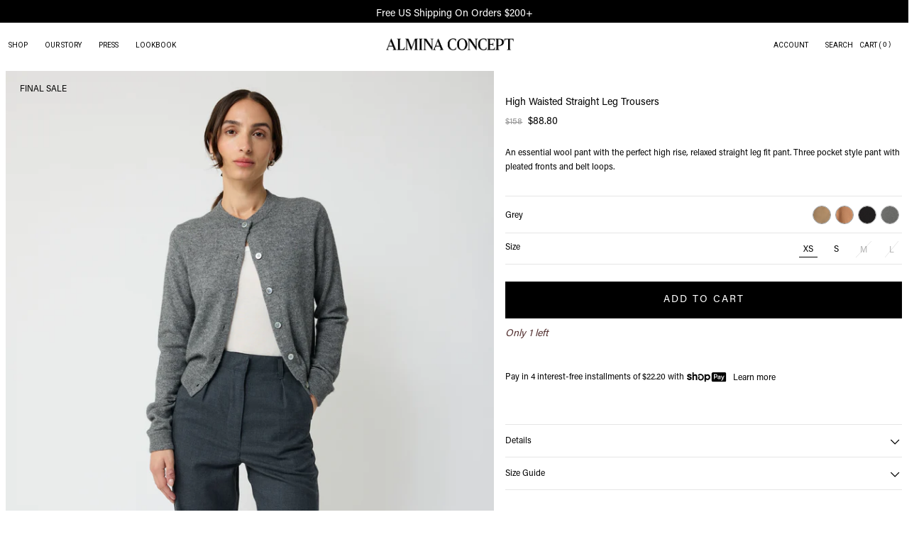

--- FILE ---
content_type: image/svg+xml
request_url: https://almina-concept.com/_cdn/sxXr1BgsSTizEmuYVtRn/__N__2__N__.svg
body_size: -312
content:
<svg xmlns:xlink="http://www.w3.org/1999/xlink" width="24" height="24" viewBox="0 0 24 24" fill="none" xmlns="http://www.w3.org/2000/svg">
<path fill-rule="evenodd" clip-rule="evenodd" d="M12 16.5002L4.5 9.0002L5.55 7.9502L12 14.4002L18.45 7.9502L19.5 9.0002L12 16.5002Z" fill="#6F6F77"/>
</svg>


--- FILE ---
content_type: application/javascript; charset=utf-8
request_url: https://nyla-app-loader.nylaapp.workers.dev/scripts/155/LIVE/user-generated-script-test-dash-hudson/contentItemtest-dash-hudson
body_size: 20
content:
export default {"appName":"user-generated-script-test-dash-hudson","forceScriptLoading":null,"scriptUrls":[{"url":"https://cdn.dashhudson.com/web/js/board-carousel-embed.js","attrs":"  // add a return statement that returns the script attributes as a key-value object\n  return ({\n    'data-name': 'dhboard-carousel',\n    'data-gallery-id': __nylaResources.self['data-gallery-id'],\n    'data-call-to-action': 'shop_now',\n    'data-hide-popup-footer': 'false'\n  })","enabled":true}],"contentItemName":"contentItemtest-dash-hudson","isGlobal":false,"isActive":"true","strategy":"IN_VIEWPORT","htmlCode":"<p></p>"}

--- FILE ---
content_type: application/javascript
request_url: https://almina-concept.com/_nyla/13-13-0/_next/static/chunks/pages/%5B%5B...folders%5D%5D-4bd1820dd7f541ed.js
body_size: -439
content:
(self.webpackChunk_N_E=self.webpackChunk_N_E||[]).push([[5425],{31633:(e,t,n)=>{"use strict";n.r(t),n.d(t,{__N_SSP:()=>s,config:()=>u,default:()=>i});var _=n(59253);n(22155);var a=n(44076),r=n(65723),s=!0;let i=e=>{let t,n,s;let i=(0,_.c)(8),{page:u,pageKey:c,_lastData:l}=e;return i[0]!==l?(t=new Date(l).toISOString(),i[0]=l,i[1]=t):t=i[1],i[2]!==u||i[3]!==t?(n=Object.assign(Object.assign({},u),{},{pageLoadDate:t}),i[2]=u,i[3]=t,i[4]=n):n=i[4],i[5]!==c||i[6]!==n?(s=(0,r.jsx)(a.A,{page:n},c),i[5]=c,i[6]=n,i[7]=s):s=i[7],s},u={runtime:"experimental-edge"}},46748:(e,t,n)=>{(window.__NEXT_P=window.__NEXT_P||[]).push(["/[[...folders]]",function(){return n(31633)}])}},e=>{var t=t=>e(e.s=t);e.O(0,[1869,3437,710,6589,8107,9356,3423,636,6593,8792],()=>t(46748)),_N_E=e.O()}]);

--- FILE ---
content_type: application/javascript
request_url: https://almina-concept.com/_nyla/13-13-0/_next/static/chunks/585.4769cc738095cb60.js
body_size: 1802
content:
"use strict";(self.webpackChunk_N_E=self.webpackChunk_N_E||[]).push([[585],{72420:(e,l,t)=>{t.d(l,{q:()=>u});let n=Object.values(t(29194).O$),u=e=>-1!==n.findIndex(l=>{var t;return null==e||null==(t=e.includes)?void 0:t.call(e,l)})},87695:(e,l,t)=>{t.d(l,{z:()=>u});let n=function(e){return void 0===e&&(e={}),Object.keys(e).forEach(l=>{e[l]?"object"==typeof e[l]&&(e[l]=n(e[l])):delete e[l]}),e},u=(e,l,t)=>{var u,r,i;let a=null==e||null==(u=e.alts)?void 0:u.find(e=>"DEFAULT"===e.altType),s={};t&&(s=null==e||null==(r=e.alts)?void 0:r.find(e=>e.altType===t));let o=n(null==e||null==(i=e.alts)?void 0:i.find(e=>e.altType===l));return Object.assign(Object.assign(Object.assign({tileSize:null==a?void 0:a.tileSize,tileHeight:null==a?void 0:a.tileHeight,tileWidth:null==a?void 0:a.tileWidth,swatchSize:null==a?void 0:a.swatchSize,shape:null==a?void 0:a.shape},a),s),o)}},89108:(e,l,t)=>{t.d(l,{A:()=>r});var n=function(e){return e.PIXEL="px",e.PERCENTAGE="%",e.VIEWPORT_HEIGHT="vh",e.VIEWPORT_WIDTH="vw",e.ROOT_EMPHEMERAL_UNIT="rem",e}(n||{});let u=/(px|vh|vw|%|rem)/i,r=e=>{var l;if(!e)return 0;if("number"==typeof e)return e;let t=null==(l=e.match)?void 0:l.call(e,u),r=parseFloat(e);if(isNaN(r))return 0;switch(null==t?void 0:t[1]){case n.ROOT_EMPHEMERAL_UNIT:return r*parseFloat(getComputedStyle(document.body).fontSize);case n.PERCENTAGE:return r;case n.VIEWPORT_HEIGHT:return r*window.innerHeight;case n.VIEWPORT_WIDTH:return r*window.innerWidth;default:return r}}},19489:(e,l,t)=>{t.d(l,{A:()=>m});var n=t(21373),u=t(66291),r=t(24024),i=t(22155),a=t(97619),s=t(53613),o=t(64778),v=t(92318),d=t(51068),c=t(72420),f=t(65723);let E=(e,l,t,n,r)=>{var i;let a=(0,u.i)(null==e?void 0:e[t+"Color"],n)||"black",s=(0,d.yv)({designTokenColor:null==a||null==(i=a.slug)?void 0:i.current},r),o=(0,u.i)(null==e?void 0:e[t+"Size"],n)||20,v=(0,u.i)(null==e?void 0:e[t+"OffsetTop"],n),c=(0,u.i)(null==e?void 0:e[t+"OffsetRight"],n),f=(0,u.i)(null==e?void 0:e[t+"OffsetBottom"],n),E=(0,u.i)(null==e?void 0:e[t+"OffsetLeft"],n);return"\n    "+(v||0===v?"top: "+v+"px;":"")+"\n    "+(c||0===c?"right: "+c+"px;":"")+"\n    "+(f||0===f?"bottom: "+f+"px;":"")+"\n    "+(E||0===E?"left: "+E+"px;":"")+"\n    width:"+o+"!important;\n    "+s+";\n  "},p=(0,n.A)(v.A,{target:"euvsaj00"})(e=>{let{theme:l,currentStyle:t,breakpoint:n,iconName:u}=e;return"\n    &&{\n      pointer-events: none;\n      position:absolute;\n      height: auto;\n      display:block;\n      "+(0,i.useMemo)(()=>E(t,"DEFAULT",u,n,l),[n,t,u,l])+"\n    }\n  "},";"),m=e=>{let{style:l,designTokenName:t,designTokenType:n,iconName:u,inputState:v}=e,d=(0,a.u)(),{currentIcon:E,currentClassName:m,currentStyle:h}=(0,i.useMemo)(()=>{var e,i,a,o;let c=(0,s.zY)(l,d,t,n)||{},f=null!=c&&null!=(e=c.alts)&&e[v]&&!(0,r.R)(null==c||null==(i=c.alts)?void 0:i[v])?null==c||null==(a=c.alts)?void 0:a[v]:null==c||null==(o=c.alts)?void 0:o.DEFAULT;return{currentIcon:null==f?void 0:f[u+"Source"],currentClassName:null==v?void 0:v.toLowerCase(),currentStyle:f}},[d,l,t,n,u,v]),{currentBreakpoint:g}=(0,o.A)({});return(0,r.R)(E)||(0,c.q)(E)?null:(0,f.jsx)(p,{currentStyle:h,breakpoint:g,iconName:u,className:"icon "+m,iconSVG:E})}},41856:(e,l,t)=>{t.d(l,{A:()=>r});var n=t(59253),u=t(22155);let r=e=>{let l,t,r;let i=(0,n.c)(6),{0:a,1:s}=(0,u.useState)();return i[0]!==e.current?(l=()=>{let l=e.current,t=()=>{s(!0)},n=()=>{s(!1)};return null==l||l.addEventListener("focus",t),null==l||l.addEventListener("blur",n),()=>{null==l||l.removeEventListener("focus",t),null==l||l.removeEventListener("blur",n)}},i[0]=e.current,i[1]=l):l=i[1],i[2]!==e?(t=[e],i[2]=e,i[3]=t):t=i[3],(0,u.useEffect)(l,t),i[4]!==a?(r={isFocus:a},i[4]=a,i[5]=r):r=i[5],r}},46330:(e,l,t)=>{t.d(l,{A:()=>i});var n=t(59253),u=t(40180),r=t(88546);let i=()=>{let e;let l=(0,n.c)(4),t=(0,u.A)(r.M_,a),i=(0,u.A)(r.M_,s),v=(0,u.A)(r.M_,o);return l[0]!==i||l[1]!==t||l[2]!==v?(e={formState:t,formError:i,isFormParent:v},l[0]=i,l[1]=t,l[2]=v,l[3]=e):e=l[3],e};function a(e){var l;return null==e||null==(l=e.state)?void 0:l.formState}function s(e){var l;return null==e||null==(l=e.state)?void 0:l.formError}function o(e){var l;return null==e||null==(l=e.state)?void 0:l.isFormParent}},18610:(e,l,t)=>{t.d(l,{A:()=>v});var n=t(22155),u=t(40180),r=t(88546),i=t(43607);let a={"Incorrect value":"typeMismatch","Field is empty":["valueMissing","tooLong"]},s={tooLong:(e,l)=>{let{maxLength:t}=l;return e+" must be less than "+t+" characters"},valueMissing:e=>e+" is required"},o=(e,l)=>"UPDATE_"+e+"_"+l,v=e=>{let{errors:l,defaultValue:t,maxLength:v,handle:d,isRequiredProp:c,isIterableForm:f,disabled:E}=e,p=(0,n.useRef)(),{0:m,1:h}=(0,n.useState)(),{0:g,1:T}=(0,n.useState)(t),A=m&&!E?"ERROR":"DEFAULT",y=(0,u.A)(r.M_,e=>(null==e?void 0:e.dispatch)||function(){}),{0:b,1:O}=(0,n.useMemo)(()=>{var e;let[t,n]=null!=(e=null==l?void 0:l.reduce((e,l)=>{let{errorType:t,value:n}=l,u=a[t],r=Array.isArray(u);return e[0][r?u[0]:u]=n,e[1].push(...r?u:[u]),e},[{},[]]))?e:[{},[]];return!n.includes("valueMissing")&&c&&n.push("valueMissing"),[t,n]},[l,c]),M=(0,n.useCallback)(e=>{if(E)return;null==e||e.preventDefault();let l=O.filter(e=>p.current.validity[e]).pop();if(l)h(b[l]||s[l](d,{maxLength:v}));else{var t,n;(null==p||null==(t=p.current)||null==(t=t.dataset)?void 0:t.nyla)===(0,i.go)("SITE_DROPDOWN.INPUT")&&!(null!=p&&null!=(n=p.current)&&n.value)&&c&&h(b.valueMissing||s.valueMissing(d,{maxLength:v}))}},[E,O,b,d,v,c]),_=()=>{var e,l;return(null==p||null==(e=p.current)||null==(e=e.dataset)?void 0:e.nyla)!==(0,i.go)("SITE_DROPDOWN.INPUT")||!c||!!(null!=p&&null!=(l=p.current)&&l.value)||(h(b.valueMissing||s.valueMissing(d,{maxLength:v})),!1)},I=(0,n.useCallback)(()=>{var e;!E&&null!=p&&null!=(e=p.current)&&e.checkValidity()&&_()&&h("")},[E]),R=(0,n.useMemo)(()=>c||O.includes("valueMissing"),[c,O]),L=f?"id":"name",S=(0,n.useCallback)(e=>{var l;T(e),E||(y({type:"update_elements",payload:{value:e,handle:d}}),document.dispatchEvent(new CustomEvent(o(null==(l=p.current)||null==(l=l.form)?void 0:l.getAttribute(L),d),{detail:{value:e}})))},[E,L,d]);return(0,n.useEffect)(()=>{var e;if(E)return;let l=null==(e=p.current)||null==(e=e.form)?void 0:e.getAttribute(L),t=e=>{var l;T(null==e||null==(l=e.detail)?void 0:l.value)};return document.addEventListener(o(l,d),t),()=>{document.removeEventListener(o(l,d),t)}},[]),(0,n.useEffect)(()=>{y({type:"update_elements",payload:{handle:d,maxLength:v,value:null}})},[v,y,d]),{inputRef:p,inputState:A,inputError:m,inputValue:g,updateValue:S,handleInvalid:M,validateValue:I,isRequired:R,setError:h}}}}]);

--- FILE ---
content_type: application/javascript
request_url: https://almina-concept.com/_nyla/13-13-0/_next/static/chunks/4038.bd3caaa2ee4bc340.js
body_size: 3261
content:
"use strict";(self.webpackChunk_N_E=self.webpackChunk_N_E||[]).push([[4038],{14694:(t,i,e)=>{e.d(i,{A:()=>v});var n=e(69354),l=e(22155),o=e(88366),a=e(89993),u=e(54136),r=e(96532),s=e(27866),d=e(8993);let f=function(t,i,e,n){void 0===n&&(n=!1);let l=(0,d.E)("NYLA_APPS_SHOPIFY_SHOP_NAME"),o="https://app.backinstock.org/stock_notification/create.json?";return fetch(o+="&shop="+l+".myshopify.com&notification[email]="+encodeURIComponent(t)+"&notification[product_no]="+i+"&variant[variant_no]="+e+(n?"&notification[accepts_marketing]=true":"")).then(t=>t.json()).then(t=>({data:t})).catch(t=>(console.log("Error sending back in stock mail",t),t))},c=t=>{var i;return(null==t||null==(i=t.split)||null==(i=i.call(t,"/"))?void 0:i[4])||""},v=function(t,i,e,d){void 0===d&&(d=!1);let{0:v,1:A}=(0,l.useState)(),{0:p,1:x}=(0,l.useState)(!1),{0:P,1:S}=(0,l.useState)(!1),{WI:T,ai:g,YS:h}=a,y=(0,o.wA)(),{WG:m}=u,b=(0,o.d4)(m),{state:k}=(0,l.useContext)(r.A),{0:O,1:_}=(0,l.useState)();return{isOutOfStock:(0,l.useMemo)(()=>{var n,l;if(t&&t.id){if(i&&i.length>0){let t=i.find(t=>t.id===(null==e?void 0:e.id));if(t&&void 0!==t.availableForSale)return _(1===t.quantityAvailable),!t.availableForSale}return!1}return null==k||null==(n=k.selection)||null==(l=n.some)?void 0:l.call(n,t=>!(0,s.x)(t))},[e,i,k]),handleSubmit:i=>{if(i.preventDefault(),S(!1),x(!1),!(0,n.D)(v)){S("Please provide a valid email");return}f(v,c(null==t?void 0:t.id),c(null==e?void 0:e.id),d).then(t=>{var i,e,n,l;if((null==t||null==(i=t.data)||null==(i=i.status)?void 0:i.toUpperCase())==="OK")x(!0),y(T(!1));else if((null==t||null==(e=t.data)||null==(e=e.status)?void 0:e.toUpperCase())==="ERROR"&&null!=t&&null!=(n=t.data)&&n.errors){let i=(null==t||null==(l=t.data)||null==(l=l.errors)||null==(l=l.base)?void 0:l[0])||"Unexpected error";S(i),console.log("Back in Stock error",i)}else S("Unexpected error"),console.log("Back in Stock error",t)})},isError:P,isSuccess:p,email:v,setEmail:A,backInStockOpen:b,toggleBackInStock:(t,i)=>{t&&(t.stopPropagation(),t.preventDefault()),setTimeout(()=>{y(h(i))},0),y(g(!b)),S(""),x(!1),A("")},isLastInventoryItem:O}}},69354:(t,i,e)=>{e.d(i,{D:()=>n});let n=t=>/\S+@\S+\.\S+/.test(t)},4038:(t,i,e)=>{e.r(i),e.d(i,{default:()=>L});var n=e(25564),l=e(59253),o=e(22155),a=e(95078),u=e(57223),r=e(64778),s=e(34166),d=e(14694),f=e(58736),c=e(13609),v=e(13605),A=e(60636),p=e(2411),x=e(40180),P=e(79714),S=e(66005),T=e(29194),g=e(83372),h=e(5286),y=e(94757),m=e(43607),b=e(37607),k=e(97801),O=e(65723);let _=["buttonWidth","buttonWidthV2","offsetTop","offsetRight","offsetBottom","offsetLeft","paddingTop","paddingRight","paddingBottom","paddingLeft","visibility","link","position","positionTop","positionRight","positionBottom","positionLeft","zIndex","designToken","ctaPrefixSpaceToText","ctaSuffixSpaceToText","ctaPrefixPosition","ctaPrefixPositionTop","ctaPrefixPositionRight","ctaPrefixPositionBottom","ctaPrefixPositionLeft","ctaPrefixZindex","ctaSuffixPosition","ctaSuffixPositionTop","ctaSuffixPositionRight","ctaSuffixPositionBottom","ctaSuffixPositionLeft","ctaSuffixZindex"],R=(0,p.A)((0,v.A)((0,A.A)(t=>{var i,e,l,d;let{content:f,stateProps:v,appCustomAttributes:A,appTexts:p,showAdding:T,onShowAddingChange:R,disableApps:L,appsProduct:E,isOutOfStock:C,toggleBackInStock:B,variant:D,quantity:I,defaultValues:V,handleActionOnClick:M,handleActionOnMouseEnter:N,handleActionOnMouseLeave:j,_key:U,quickToggle:w=!1,customAttributesFromRules:Y,_formId:q,_isIterableForm:Z,__deprecatedOutOfStock:F,bundleMandatoryOptionsToSelect:W,titleV2:z,ctaPrefixTextV2:G,ctaSuffixTextV2:H}=t,{buttonWidth:K,buttonWidthV2:Q,offsetTop:J,offsetRight:X,offsetBottom:$,offsetLeft:tt,paddingTop:ti,paddingRight:te,paddingBottom:tn,paddingLeft:tl,visibility:to,link:ta,position:tu,positionTop:tr,positionRight:ts,positionBottom:td,positionLeft:tf,zIndex:tc,designToken:tv,ctaPrefixSpaceToText:tA,ctaSuffixSpaceToText:tp,ctaPrefixPosition:tx,ctaPrefixPositionTop:tP,ctaPrefixPositionRight:tS,ctaPrefixPositionBottom:tT,ctaPrefixPositionLeft:tg,ctaPrefixZindex:th,ctaSuffixPosition:ty,ctaSuffixPositionTop:tm,ctaSuffixPositionRight:tb,ctaSuffixPositionBottom:tk,ctaSuffixPositionLeft:tO,ctaSuffixZindex:t_}=v,tR=(0,n.A)(v,_),{textTemplate:tL,visibility:tE,offsetTop:tC,offsetBottom:tB,offsetRight:tD,offsetLeft:tI,paddingTop:tV,paddingBottom:tM,paddingLeft:tN,paddingRight:tj,buttonWidthV2:tU,titleV2:tw,ctaPrefixPosition:tY,ctaPrefixPositionTop:tq,ctaPrefixPositionRight:tZ,ctaPrefixPositionBottom:tF,ctaPrefixPositionLeft:tW,ctaPrefixZindex:tz,ctaSuffixPosition:tG,ctaSuffixPositionTop:tH,ctaSuffixPositionRight:tK,ctaSuffixPositionBottom:tQ,ctaSuffixPositionLeft:tJ,ctaSuffixZindex:tX,ctaPrefixTextV2:t$,ctaSuffixTextV2:t0,ctaPrefixSpaceToText:t1,ctaSuffixSpaceToText:t2,currentBreakpoint:t6}=(0,r.A)({textTemplate:f,visibility:to,offsetTop:J,offsetRight:X,offsetBottom:$,offsetLeft:tt,paddingTop:ti,paddingRight:te,paddingBottom:tn,paddingLeft:tl,buttonWidthV2:Q,titleV2:z,ctaPrefixPosition:tx,ctaPrefixPositionTop:tP,ctaPrefixPositionRight:tS,ctaPrefixPositionBottom:tT,ctaPrefixPositionLeft:tg,ctaPrefixZindex:th,ctaSuffixPosition:ty,ctaSuffixPositionTop:tm,ctaSuffixPositionRight:tb,ctaSuffixPositionBottom:tk,ctaSuffixPositionLeft:tO,ctaSuffixZindex:t_,ctaPrefixTextV2:G,ctaSuffixTextV2:H,ctaPrefixSpaceToText:tA,ctaSuffixSpaceToText:tp}),{0:t3,1:t4}=(0,o.useState)("DEFAULT"),t5=(0,o.useCallback)(()=>{t4("HOVER")},[]),t9=(0,o.useCallback)(()=>{t4("DEFAULT")},[]),t7=(0,o.useContext)(P.nz),t8=(0,x.A)(P.Ay,t=>{var i;return null==t||null==(i=t.state)?void 0:i.id}),it=(0,x.A)(P.Ay,t=>{var i;return null==t||null==(i=t.state)?void 0:i.productType}),ii=(0,x.A)(P.Ay,t=>{var i;return null==t||null==(i=t.state)?void 0:i.title}),ie=(0,x.A)(P.Ay,t=>{var i;return null==t||null==(i=t.state)?void 0:i.isProductDetail}),il=(0,x.A)(P.Ay,t=>{var i;return null==t||null==(i=t.state)?void 0:i.options}),io=(0,x.A)(P.Ay,t=>{var i;return null==t||null==(i=t.state)?void 0:i.inventory}),ia=(0,x.A)(P.Ay,t=>{var i;return null==t||null==(i=t.state)?void 0:i.variants}),iu=(0,x.A)(P.Ay,t=>{var i;return null==t||null==(i=t.state)?void 0:i.sellingPlanGroups}),ir=(0,c.D)(iu,null==D?void 0:D.sellingPlanAllocations),is=null!=ir&&ir.isSellingPlanSelected?null==ir||null==(i=ir.sellingPlansIds)?void 0:i[null==ir?void 0:ir.selectedIndex]:null,id=(0,x.A)(P.Ay,t=>{var i;return null==t||null==(i=t.state)?void 0:i.ribbon}),ic=(0,x.A)(P.Ay,t=>{var i;return(null==t||null==(i=t.state)?void 0:i.__MANDATORY_OPTIONS_TO_SELECT)||[]}),iv=(0,x.A)(P.Ay,t=>{var i;return null==t||null==(i=t.state)?void 0:i._quantityDefault}),iA=(0,x.A)(P.Ay,t=>{var i;return null==t||null==(i=t.state)?void 0:i._quantityIncrement}),ip=(0,x.A)(P.Ay,t=>{var i;return null==t||null==(i=t.state)?void 0:i.url}),ix=(0,x.A)(P.Ay,t=>{var i;return null==t||null==(i=t.state)?void 0:i.tags}),iP=(0,x.A)(P.Ay,t=>{var i;return null==t||null==(i=t.state)?void 0:i.collectionId}),iS=(0,x.A)(P.Ay,t=>{var i;return null==t||null==(i=t.state)?void 0:i.collectionName}),iT=(0,y.A)(q,Z),ig=(0,o.useMemo)(()=>t8?{isProductDetail:ie,productType:it,inventory:io,ribbon:id,id:t8,variants:ia,title:ii,options:il,selectedSellingPlanId:is,sellingPlanGroups:iu,__MANDATORY_OPTIONS_TO_SELECT:ic,_quantityDefault:iv,_quantityIncrement:iA,productUrl:ip,productTags:ix,collectionId:iP,collectionName:iS}:E,[t8,ia,ii,ie,it,il,io,id,ic,E,iv,iA,is,iu,ip,iP,iS]),{onBeforeAddToCart:ih,handleAddToCart:iy,handleQuickCheckout:im}=(0,a.A)({variantId:null==D?void 0:D.id,variantTitle:null==D?void 0:D.title,variantPrice:null==D?void 0:D.price,title:ii,variantSku:null==D?void 0:D.sku,product:ig,setShowAdding:R}),ib=W.length>0?W:null==ig?void 0:ig.__MANDATORY_OPTIONS_TO_SELECT,{text:ik,disabled:iO}=(0,u._)(ib,L),i_=[...p.filter(t=>t.highPriority),{isEnable:iO,getText:()=>ik||tL||tw},...p.filter(t=>!t.highPriority),{isEnable:!0,getText:()=>tL||tw}].find(t=>t.isEnable).getText(tL),iR=o.useRef(),iL=(0,o.useCallback)(t=>{let i=[];if(t.submitter&&t.target){var e;if(null==t||t.preventDefault(),!(null!=(e=t.submitter)&&e.isSameNode(iR.current))||null===(i=(0,g.P)(t.target)))return}let n=ih(ig,[...A,...Y,...i]);t7({type:S.q.ADD_TO_CART,productId:t8});let l=()=>w?im(t,I,n):iy(t,I,null,n);Promise.resolve("function"==typeof M?M({variantId:null==D?void 0:D.id,addToCart:l}):"").then(t=>{null!=t&&t.deferAddToCart||l()})},[ih,ig,A,Y,t7,t8,w,M,null==D?void 0:D.id,im,I,iy]);(0,o.useEffect)(()=>{var t;let i=null==(t=iR.current)?void 0:t.form;if(!C&&i)return i.addEventListener("submit",iL),()=>{i.removeEventListener("submit",iL)}},[iL,C]);let iE=ta&&(null==ta?void 0:ta.linkType)&&(!!(null!=ta&&null!=(e=ta.linkModal)&&e.target)||!!(null!=ta&&ta.linkAction)||!!(null!=ta&&null!=(l=ta.linkPage)&&l.url)||!!(null!=ta&&null!=(d=ta.linkActions)&&d.length)),iC=(0,O.jsx)(b.A,{style:tv,alt:iO?"DISABLED":t3,breakpoint:t6});return tE?(()=>{let t=C?Object.assign({},iE?{link:ta}:{onClick:t=>{F&&B(t,Object.assign({product:ig},V))}}):q?{type:"submit",handleActionOnMouseEnter:N,handleActionOnMouseLeave:j}:{onClick:iL,handleActionOnMouseEnter:N,handleActionOnMouseLeave:j};return(0,O.jsx)(h.A,{offsetTop:tC,offsetBottom:tB,offsetLeft:tI,offsetRight:tD,paddingTop:tV,paddingBottom:tM,paddingLeft:tN,paddingRight:tj,width:K||tU,position:tu,positionTop:tr,positionRight:ts,positionBottom:td,positionLeft:tf,zIndex:tc,onMouseEnter:t5,onMouseLeave:t9,children:(0,O.jsx)(s.default,Object.assign(Object.assign(Object.assign({"data-nyla":(0,m.go)(w?"QUICK_ADD_TO_CART":"ADD_TO_CART"),disabled:iO||T,width:K||tU,"data-scroll-id":U,tag:"button",className:"nyla--add-to-cart",refButton:iR,designToken:tv,markupIcon:iC},t),tR),{},{form:iT,children:z?(0,O.jsx)(k.A,{text:tw,ctaPrefixPosition:tY,ctaPrefixPositionTop:tq,ctaPrefixPositionRight:tZ,ctaPrefixPositionBottom:tF,ctaPrefixPositionLeft:tW,ctaPrefixZindex:tz,ctaSuffixPosition:tG,ctaSuffixPositionTop:tH,ctaSuffixPositionRight:tK,ctaSuffixPositionBottom:tQ,ctaSuffixPositionLeft:tJ,ctaSuffixZindex:tX,ctaPrefixTextV2:t$,ctaSuffixTextV2:t0,ctaPrefixSpaceToText:t1,ctaSuffixSpaceToText:t2}):i_}))})})():null},{staticAction:"CLOSE_MODAL"}),{validTypes:[T.uh.BOOLEAN,T.uh.STRING,T.uh.NUMBER,T.uh.ARRAY],paths:["titleV2","content","ctaPrefixTextV2","ctaSuffixTextV2"]})),L=t=>{var i;let e,n,a,u;let r=(0,l.c)(25),{0:s,1:c}=(0,o.useState)(!1);r[0]===Symbol.for("react.memo_cache_sentinel")?(e=t=>c(t),r[0]=e):e=r[0];let v=e,A=(0,x.A)(P.Ay,E),p=(0,x.A)(P.Ay,C),S=(0,x.A)(P.Ay,B),T=(0,x.A)(P.Ay,D),g=(0,x.A)(P.Ay,I),h=(0,x.A)(P.Ay,V),y=(0,x.A)(P.Ay,M),m=(0,x.A)(P.Ay,N);r[1]!==S||r[2]!==T||r[3]!==g?(n={defaultValue1:S,defaultValue2:T,defaultValue3:g},r[1]=S,r[2]=T,r[3]=g,r[4]=n):n=r[4];let b=n;r[5]!==y?(a={id:y},r[5]=y,r[6]=a):a=r[6];let{isOutOfStock:k,toggleBackInStock:_}=(0,d.A)(a,m,A),{appTexts:L,stateProps:j,appCustomAttributes:U,disableApps:w,appsProduct:Y,bundleMandatoryOptionsToSelect:q}=(0,f.A)(t,s,A||(null==h?void 0:h[0]),k,null==(i=t.link)?void 0:i.linkAction),{title:Z,titleV2:F,ctaPrefixTextV2:W,ctaSuffixTextV2:z}=j,G=A||(null==h?void 0:h[0])||(null==Y?void 0:Y.variant);return r[7]!==U||r[8]!==L||r[9]!==Y||r[10]!==q||r[11]!==W||r[12]!==z||r[13]!==b||r[14]!==w||r[15]!==k||r[16]!==t||r[17]!==p||r[18]!==s||r[19]!==j||r[20]!==G||r[21]!==Z||r[22]!==F||r[23]!==_?(u=(0,O.jsx)(R,Object.assign(Object.assign({},t),{},{content:Z,showAdding:s,onShowAddingChange:v,appTexts:L,disableApps:w,appCustomAttributes:U,stateProps:j,isOutOfStock:k,toggleBackInStock:_,appsProduct:Y,bundleMandatoryOptionsToSelect:q,variant:G,quantity:p,defaultValues:b,titleV2:F,ctaPrefixTextV2:W,ctaSuffixTextV2:z})),r[7]=U,r[8]=L,r[9]=Y,r[10]=q,r[11]=W,r[12]=z,r[13]=b,r[14]=w,r[15]=k,r[16]=t,r[17]=p,r[18]=s,r[19]=j,r[20]=G,r[21]=Z,r[22]=F,r[23]=_,r[24]=u):u=r[24],u};function E(t){var i;return null==t||null==(i=t.state)?void 0:i.variant}function C(t){var i;return null==t||null==(i=t.state)?void 0:i.quantity}function B(t){var i;return null==t||null==(i=t.state)?void 0:i.defaultValue1}function D(t){var i;return null==t||null==(i=t.state)?void 0:i.defaultValue2}function I(t){var i;return null==t||null==(i=t.state)?void 0:i.defaultValue3}function V(t){var i;return null==t||null==(i=t.state)?void 0:i.variants}function M(t){var i;return null==t||null==(i=t.state)?void 0:i.id}function N(t){var i;return null==t||null==(i=t.state)?void 0:i.inventory}}}]);

--- FILE ---
content_type: text/plain; charset=utf-8
request_url: https://d-ipv6.mmapiws.com/ant_squire
body_size: 153
content:
almina-concept.com;019c1658-1bc5-7be1-a715-e6a6b8f2292e:8e6a9314d2d3adde705aa935953e2411390a1515

--- FILE ---
content_type: application/javascript
request_url: https://almina-concept.com/_nyla/13-13-0/_next/static/chunks/2528.e764550aca895e38.js
body_size: 3458
content:
"use strict";(self.webpackChunk_N_E=self.webpackChunk_N_E||[]).push([[2528,5455],{55455:(e,l,t)=>{t.r(l),t.d(l,{Provider:()=>a,default:()=>o,defaultSourceContext:()=>i});var n=t(58822),u=t(22155);let i={campaigns:[],userPoints:"",totalCartPoints:"",userBirthday:"",referral:{email:"",link:"",receipts:[]},rewardHistory:[],redemptionOptions:[],vipTiers:[],vipTierUpgradeRequirements:{points:null,cents:null,purchases:null,referrals:null},vipTierRetainRequirements:{points:null,cents:null,purchases:null,referrals:null},vipTierActionsCompleted:{points:null,cents:null,purchases:null,referrals:null},currentVipTier:{name:"",description:"",entryDate:"",expirationDate:""},nextVipTier:{name:"",description:""},loading:{campaigns:!1,referral:{receipts:!1},rewardHistory:!1,vipTiers:!1,redemptionOptions:!1},couponCode:"",error:{couponCode:!1},referralStatus:"initial",referralEmail:""},r=(0,u.createContext)(i),a=(0,n.h)(r,{useLegacyContext:!0}),o=r},58736:(e,l,t)=>{t.d(l,{A:()=>j});var n=t(22155),u=t(36182),i=t(19964),r=t(91024),a=t(31380),o=t(76447),s=t(96532),d=t(88366),c=t(40180),v=t(79714),p=t(59253),A=t(55455),y=t(79129),m=t(94600),f=t(26970);let _=(e,l)=>{var t;return(null==e?void 0:e.includes(f.Qz))&&(null==l||null==(t=l.state)||null==(t=t.redemptionOptions)?void 0:t.length)>0},T=(e,l)=>{let t=e.find(e=>l.key===e.key);t?t.value=l.value:e.push(l)},h=(e,l)=>{let{redemptionId:t,redemptionPoints:n,discountType:u,discountAmountCents:i}=l;return T(e,{key:f.TC,value:""+!!n}),T(e,{key:f.KL,value:""+n}),T(e,{key:f.Jd,value:""+n}),T(e,{key:f.cn,value:""+t}),T(e,{key:f.BH,value:""+u}),T(e,{key:f.Hs,value:""+i}),e},b=(e,l)=>{var t;let u;let i=(0,p.c)(8);i[0]!==l?(u=e=>_(l,e),i[0]=l,i[1]=u):u=i[1];let r=(0,c.A)(A.default,u),a=(0,n.useContext)(y.A),o=(0,c.A)(m.A,O),s=(0,c.A)(m.A,S),d=(0,c.A)(m.A,g),v=(0,c.A)(m.A,D);if(r&&null!=a&&null!=(t=a.source)&&t.includes(f.vx)){let l;return i[2]!==e||i[3]!==v||i[4]!==d||i[5]!==s||i[6]!==o?(l=h(e,{redemptionId:s,redemptionPoints:o,discountType:d,discountAmountCents:v}),i[2]=e,i[3]=v,i[4]=d,i[5]=s,i[6]=o,i[7]=l):l=i[7],l}return e};function O(e){var l;return null==e||null==(l=e.state)?void 0:l.points}function S(e){var l;return null==e||null==(l=e.state)?void 0:l.id}function g(e){var l;return null==e||null==(l=e.state)||null==(l=l.discount)?void 0:l.type}function D(e){var l;return null==e||null==(l=e.state)||null==(l=l.discount)?void 0:l.amountCents}var E=t(57223),C=t(13609),k=t(21983),I=t(20900),N=t(19485);let x=e=>{let l;let t=(0,p.c)(5),n=(0,c.A)(I.default,R),u=(0,c.A)(I.default,P),i=(0,c.A)(I.default,M);return t[0]!==e||t[1]!==i||t[2]!==u||t[3]!==n?(l=n&&!u&&i?e.concat([{key:N.$O,value:n}]):e,t[0]=e,t[1]=i,t[2]=u,t[3]=n,t[4]=l):l=t[4],l};function R(e){return null==e?void 0:e.state.id}function P(e){return null==e?void 0:e.state.isMaxItemsAdded}function M(e){return null==e?void 0:e.state.isMet}var w=t(87694);let q=(e,l)=>{let t=l.some(e=>e.startsWith(N.P5.MAX_ITEMS_ADDED)||e.startsWith(N.P5.CONDITIONS_NOT_MET));return"auto"!==e||t?t:l.includes(N.P5.ADDED_GIFT)},j=function(e,l,t,p,A){var y,m,f,_,T,h;void 0===e&&(e={}),void 0===t&&(t={}),void 0===p&&(p=!1),void 0===A&&(A=null==(T=e.link)?void 0:T.linkAction);let{state:O}=(0,n.useContext)(s.A),S=(0,c.A)(v.Ay,e=>{var l;return(null==e||null==(l=e.state)?void 0:l.__MANDATORY_OPTIONS_TO_SELECT)||[]}),g=(0,c.A)(v.Ay,e=>{var l;return null==e||null==(l=e.state)?void 0:l.handle}),D=(0,c.A)(v.Ay,e=>{var l;return null==e||null==(l=e.state)?void 0:l.sellingPlanGroups}),N=(0,c.A)(v.Ay,e=>{var l;return null==e||null==(l=e.state)?void 0:l.recharge}),R=(0,c.A)(v.Ay,e=>{var l;return null==e||null==(l=e.state)?void 0:l.rechargeDefaultValue}),P=(0,n.useMemo)(()=>(0,a.E6)("DEFAULT",e),[e]),M=(0,n.useMemo)(()=>(0,a.E6)("RECHARGE",e),[e]),j=(0,n.useMemo)(()=>(0,a.E6)("SUBSCRIPTION",e),[e]),L=(0,n.useMemo)(()=>{var l;return(0,a.E6)(null==(l=e)?void 0:l.altType,e)},[e]),V=(0,n.useMemo)(()=>{var l;return null!=(l=e.alts)&&null!=(l=l.find(e=>"ADDING_TO_CART"===e.altType))&&l.title?(0,a.E6)("ADDING_TO_CART",e):Object.assign(Object.assign({},(0,a.E6)("ADDING_TO_CART",e)),{},{title:{global:"Adding"}})},[e]),G=(0,n.useMemo)(()=>(0,a.E6)("WAITLIST",e),[e]),U=(0,n.useMemo)(()=>(0,a.E6)("ADD_TO_CART_OUT_OF_STOCK",e),[e]),B=(0,n.useMemo)(()=>(0,a.E6)("NO_SELECTED_VARIANT",e),[e]),H=(0,n.useMemo)(()=>{var l;if(null!=(l=e.altType)&&l.includes("HOVER_ON_PARENT")){let l=(e.alts||[]).find(e=>{var l;return null==(l=e.altType)?void 0:l.includes("HOVER_ON_PARENT")});return Object.assign(Object.assign({},P),l)}return null},[P,e.alts,e.altType]),{disabled:K}=(0,E._)(S),F=(null==(y=t)||null==(y=y.waitlistIsActive)||null==(y=y.value)?void 0:y.toLowerCase())==="yes"&&p,J=((0,d.d4)(u.dm)||{})[g],W=(0,C.D)(D,null==(m=t)?void 0:m.sellingPlanAllocations),Y=(0,w.A)(),Z=[],Q=(0,n.useMemo)(()=>{var t,n;return l?V:F?G:D&&(null==D?void 0:D.length)>0&&null!=W&&W.isSellingPlanSelected&&!p?j:(null!=J&&J.isSelected||null!=N&&N.isSubscriptionOnly)&&!p?M:H||(p?U:K?B:(0,r.OM)(Y?[Y,...(null==(t=e)?void 0:t.parentState)||[]]:(null==(n=e)?void 0:n.parentState)||[])?L:P)},[l,F,D,null==W?void 0:W.isSellingPlanSelected,p,null==J?void 0:J.isSelected,null==N?void 0:N.isSubscriptionOnly,H,K,null==(f=e)?void 0:f.parentState,Y,P,V,G,j,M,U,B,L]);if(J&&null!=J&&J.isSelected||null!=N&&N.isSubscriptionOnly){let e=null!=N&&N.isSubscriptionOnly?{selected:null==N?void 0:N.frequency[0]}:J;Z=Z.concat((0,i.kJ)({recharge:e}))}null!=N&&N.frequency&&null!=N&&N.unit&&(Z=Z.concat((0,i.tm)({recharge:N,selectedRecharge:J,rechargeDefaultValue:R},Z))),null!=O&&O.type&&(Z=null==(h=Z)?void 0:h.concat((0,o.Jw)(O)));let z=[{isEnable:(null==J?void 0:J.isSelected)||(null==N?void 0:N.isSubscriptionOnly),highPriority:!1,getText:e=>e},{isEnable:F,highPriority:!0,getText:e=>e},{isEnable:K,highPriority:!0,getText:e=>e}],X=(0,c.A)(I.default,e=>{var l;return null==e||null==(l=e.state)?void 0:l.type}),$=(0,n.useMemo)(()=>{var l,t,n;let u=((null==(l=e)?void 0:l.parentState)||[]).includes("BUNDLE_NOT_MET");return q(X,Y?[Y,...(null==(t=e)?void 0:t.parentState)||[]]:(null==(n=e)?void 0:n.parentState)||[])||u?{disabled:!0,text:null}:{disabled:!1,text:null}},[null==(_=e)?void 0:_.parentState,X,Y]),ee=(0,n.useMemo)(()=>null!=O&&O.type?(0,o.KA)(O):e,[O]),el=(0,n.useMemo)(()=>{var e,l;return([k.ep,k.Ud].includes(null==O?void 0:O.type)&&(null==O||null==(e=O.selection)?void 0:e.length)>0?null==O?void 0:O.selection:(null==O||null==(l=O.products)?void 0:l.length)>0?null==O?void 0:O.products:[]).map(e=>e.__MANDATORY_OPTIONS_TO_SELECT).flat().filter(Boolean)},[null==O?void 0:O.products,null==O?void 0:O.selection,null==O?void 0:O.type]);return{appTexts:z,appCustomAttributes:Z=x(Z=b(Z,A)),stateProps:Q,appsProduct:ee,bundleMandatoryOptionsToSelect:el,disableApps:$}}},13609:(e,l,t)=>{t.d(l,{D:()=>n});let n=function(e,l){var t,n;return void 0===e&&(e=[]),void 0===l&&(l=[]),null==(t=e)||null==(n=t.find)?void 0:n.call(t,e=>{var t,n;return null==(t=l)||null==(n=t.some)?void 0:n.call(t,l=>{var t,n,u;return(null==e||null==(t=e.sellingPlansIds)||null==(n=t.indexOf)?void 0:n.call(t,null==l||null==(u=l.sellingPlan)?void 0:u.id))!==-1})})}},95078:(e,l,t)=>{t.d(l,{A:()=>A});var n=t(22155),u=t(88366),i=t(80186),r=t(89993),a=t(49981),o=t(86782),s=t(2154),d=t(94612),c=t(4713);let v=function(e){let l="";for(let n=0;n<e.length;n++){var t;let u=e[n],i=(0,c.OB)((null==(t=u.variant)?void 0:t.id)||""),r=u.quantity;i&&(l+=i+":"+r+",")}if(l){l=l.slice(0,-1);let{SHOPIFY_CHECKOUT_URL:e}=(0,d.J)();return"https://"+e+"/cart/"+l}return""};var p=t(40180);let A=e=>{let{variantId:l,list:t,product:d,setShowAdding:c=()=>{},enabled:A=!0}=e,y=(0,u.wA)(),m=(0,n.useContext)(o._b),{addToCartTracker:f}=(0,a.A)(),_=(0,p.A)(o.Ay,e=>{var l;return null==e||null==(l=e.state)||null==(l=l.checkout)?void 0:l.totalPrice}),T=(0,p.A)(o.Ay,e=>{var l;return null==e||null==(l=e.state)||null==(l=l.checkout)?void 0:l.discountApplications}),h=(0,p.A)(o.Ay,e=>{var l;return null==e||null==(l=e.state)?void 0:l.getGifts});return A?{onBeforeAddToCart:function(e,l){var t;void 0===l&&(l=[]);let n=[];return null!=e&&null!=(t=e.ribbon)&&t.value&&n.push({key:"_nyla_ribbon",value:e.ribbon.value}),n.concat(l)},handleAddToCart:function(e,n,u,a){void 0===n&&(n=1),void 0===u&&(u=null),void 0===a&&(a=[]),c(!0),e&&e.preventDefault&&e.preventDefault();let o=u?(0,i.uZ)(null!=d?d:u.product,{variantId:u.id||l,quantity:n,customAttributes:a,variant:u},h):(0,i.uZ)(d,{variantId:l,quantity:n,customAttributes:a},h);if(u){var v,p;let e=(null==(v=u)?void 0:v.variantId)||(null==(p=u)?void 0:p.id);m({type:s.o.ADD_VARIANTS,payload:[o]}),setTimeout(()=>{c(!1)},500),y((0,r.n)("open")),f({variantId:e,product:null!=d?d:u.product,list:t,quantity:n,cartTotalValue:_,coupon:T});return}return m({type:s.o.ADD_VARIANTS,payload:[o]}),setTimeout(()=>{c(!1)},500),y((0,r.n)("open")),f({variantId:l,product:d,list:t,quantity:n,coupon:T}),o},handleQuickCheckout:function(e,t,n,u){void 0===t&&(t=1),void 0===n&&(n=[]),void 0===u&&(u={}),e&&e.preventDefault&&e.preventDefault(),c(!0),setTimeout(()=>{c(!1)},500);let r=(0,i.uZ)(d,{variantId:l,quantity:t,customAttributes:n});m({type:s.o.ADD_VARIANTS_SYNC,payload:[{variantId:l,quantity:r.quantity,customAttributes:r.customAttributes}],onSuccess:e=>{null!=e&&e.webUrl&&(window.location.href=e.webUrl)}})},handleReorder:e=>{var l;let t=v(((null==e||null==(l=e.lineItems)?void 0:l.edges)||[]).map(e=>e.node));t&&(window.location.href=t)}}:{handleAddToCart:()=>{}}}},2411:(e,l,t)=>{t.d(l,{A:()=>A});var n=t(25564),u=t(59253),i=t(22155),r=t(21283),a=t(80186),o=t(89691),s=t.n(o),d=t(21306),c=t(65723);let v=["_precompiledKey","_key"],p=s()(()=>t.e(2817).then(t.bind(t,82817)),{loadableGenerated:{webpack:()=>[82817]}}),A=e=>{let l=(0,d.x)(e),t=l=>{let t,o,s,d,A,y,m,f;let _=(0,u.c)(21);_[0]!==l?({_precompiledKey:o,_key:t}=l,s=(0,n.A)(l,v),_[0]=l,_[1]=t,_[2]=o,_[3]=s):(t=_[1],o=_[2],s=_[3]);let T=(0,i.useContext)(r.pY);_[4]===Symbol.for("react.memo_cache_sentinel")?(d=[],_[4]=d):d=_[4];let{0:h,1:b}=(0,i.useState)(d);_[5]===Symbol.for("react.memo_cache_sentinel")?(A=e=>{b(l=>(0,a.S_)(l,e))},_[5]=A):A=_[5];let O=A;if(_[6]!==t||_[7]!==o||_[8]!==T){let e;_[10]!==t||_[11]!==o?(e=e=>{var l;let{id:n,conditions:u,property:i,value:r}=e;return(0,c.jsx)(p,{_precompiledKey:(null!=(l=o)?l:t)+"_plir_"+n,_properties:!0,conditions:u,property:i,value:r,updateAttribute:O},n)},_[10]=t,_[11]=o,_[12]=e):e=_[12],y=T.map(e),_[6]=t,_[7]=o,_[8]=T,_[9]=y}else y=_[9];return _[13]!==t||_[14]!==o||_[15]!==h||_[16]!==s?(m=(0,c.jsx)(e,Object.assign(Object.assign({},s),{},{_key:t,_precompiledKey:o,customAttributesFromRules:h})),_[13]=t,_[14]=o,_[15]=h,_[16]=s,_[17]=m):m=_[17],_[18]!==y||_[19]!==m?(f=(0,c.jsxs)(c.Fragment,{children:[y,m]}),_[18]=y,_[19]=m,_[20]=f):f=_[20],f};return t.displayName=l+"WithPreLineItemsRules",t}},21306:(e,l,t)=>{t.d(l,{x:()=>n});let n=e=>e.displayName||e.name||"Component"},83372:(e,l,t)=>{t.d(l,{P:()=>n});let n=e=>{let{elements:l}=e;return e.checkValidity()&&l?Object.keys(l).reduce((e,t)=>{var n,u;let i=l[t];if(i.name&&!(null!=(n=i.dataset)&&n.ignoreInput)&&!e.find(e=>e.key===i.name)){let l=["checkbox"].includes(i.type)?i.checked:i.value;if("radio"===i.type&&!i.checked)return e;let t=(null==i||null==(u=i.dataset)?void 0:u.radioname)||i.name;e.push({key:t,value:l})}return e},[]):null}},57223:(e,l,t)=>{t.d(l,{_:()=>n});let n=function(e,l){var t,n;void 0===e&&(e=[]),void 0===l&&(l={});let u="",i=(null==(t=e)?void 0:t.length)>0;return null!=(n=l)&&n.disabled&&!i&&(u=l.text),{disabled:i||l.disabled,text:u}}}}]);

--- FILE ---
content_type: application/javascript; charset=utf-8
request_url: https://nyla-app-loader.nylaapp.workers.dev/scripts/155/LIVE/user-generated-script-no-fraud-script
body_size: 15
content:
export default {"isGlobal":true,"strategy":"AFTER_INTERACTIVE","isActive":true,"appName":"user-generated-script-no-fraud-script","forceScriptLoading":null,"scriptUrls":[{"url":"https://services.nofraud.com/js/44961/customer_code.js","attrs":{},"enabled":true}]}

--- FILE ---
content_type: application/javascript
request_url: https://almina-concept.com/_nyla/13-13-0/_next/static/chunks/3573.4c5d3e67aebf1cbb.js
body_size: 2132
content:
"use strict";(self.webpackChunk_N_E=self.webpackChunk_N_E||[]).push([[3573],{3573:(e,n,t)=>{t.r(n),t.d(n,{default:()=>r});var i=t(60112);let a=t(38300).Q,r=(0,i.A)("ga4",a)},60112:(e,n,t)=>{t.d(n,{A:()=>q});var i=t(59253),a=t(22155),r=t(22257),o=t(40926),s=t(70559),d=t(88366),_=t(54136),c=t(63379),l=t(7837);let m=e=>{let{code:n,name:t,appName:i}=e;return e=>"string"==typeof n?(0,r.K9)({fn:(0,r.FX)({constructorArgs:[o.q7,n],errorTags:{app_pixel_loader_error:!0,app_pixel_loader_event_name:t,app_pixel_loader_app_name:i}}),fnArgs:[e.detail],errorTags:{app_pixel_loader_error:!0,app_pixel_loader_event_name:t,app_pixel_loader_app_name:i}}):n(e.detail)},u=e=>{var n;let t=(0,d.d4)(_.Hl),i=(0,d.d4)(_.NL),r=t===c.Wk.PENDING,o=!(null!=(n=e.requiredConsentCategoriesToLoad)&&n.length)||e.requiredConsentCategoriesToLoad.length&&t===c.Wk.CUSTOM&&(0,l.x)(e,i)||t===c.Wk.GRANTED_ALL,u=(0,a.useMemo)(()=>(e.events||[]).map(n=>Object.assign({appName:e.appName},n)).reduce((n,t)=>(n[t.name]=m(Object.assign(Object.assign({},t),{},{appName:e.appName})),n),{}),[e.events,e.appName]),p=(0,a.useRef)(!1),g=(0,a.useMemo)(()=>{var n,t;return Object.keys(null!=(n=null==(t=e.events)?void 0:t.reduce((e,n)=>(e[n.name]=!0,e),{}))?n:{}).length},[e.events]);return(0,a.useEffect)(()=>{var n,t,i,a;if(p.current||(null==(n=Object.keys(u))?void 0:n.length)!==g||r||!o||(null==(t=window.NYLA_PIXEL_LOADER_EVENTS)||t.forEach(e=>{let{eventName:n,event:t}=e;u[n]&&u[n](t)}),null==(i=(a=window).NYLA_PIXEL_IS_LOADED)||i.call(a,e.appName),p.current=!0),r||!o)return;let d=Object.assign({},u);return Object.keys(s.R2).forEach(e=>{let n=s.R2[e];u[n]&&document.addEventListener(n,u[n])}),()=>{Object.keys(s.R2).forEach(e=>{let n=s.R2[e];d[n]&&document.removeEventListener(n,u[n])})}},[u,r,t]),{hasUserConsent:(0,a.useMemo)(()=>{switch(t){case c.Wk.GRANTED_ALL:return!0;case c.Wk.CUSTOM:return(0,l.x)(e,i);case c.Wk.DENIED_ALL:default:return!1}},[t,i,e]),isUserConsentPending:r,userPermissions:i}};var p=t(23123),g=t(32376),E=t(15241),N=t(65723);let y=(e,n)=>{var t;return(null==(t=e.requiredConsentCategoriesToLoad)?void 0:t.length)===0||!e.requiredConsentCategoriesToLoad||(0,l.x)(e,n)},A=e=>{let{pixel:n}=e,{hasUserConsent:t,isUserConsentPending:i,userPermissions:r}=u(n),o=a.useRef(!1),s=a.useMemo(()=>!y(n,r)||i||void 0===t?null:(o.current=!0,!0),[t,n,i,r]),d=a.useMemo(()=>s||o.current?null==n?void 0:n.scriptUrl:null,[null==n?void 0:n.scriptUrl,s]),_=a.useMemo(()=>s||o.current?"function"==typeof(null==n?void 0:n.scriptBaseCode)?null==n?void 0:n.scriptBaseCode(r):null==n?void 0:n.scriptBaseCode:null,[n,s,r]);return(0,N.jsxs)(N.Fragment,{children:[d?(0,N.jsx)(g.A,{strategy:E.qc.AFTER_INTERACTIVE,src:d}):null,_?(0,N.jsx)(g.A,{strategy:E.qc.AFTER_INTERACTIVE,inlineScript:_}):null,null!=n&&n.nocriptFallbackHTML?(0,N.jsx)("noscript",{dangerouslySetInnerHTML:{__html:n.nocriptFallbackHTML}}):null]})},q=(e,n)=>{let t=()=>{let t;let a=(0,i.c)(1);if(a[0]===Symbol.for("react.memo_cache_sentinel")){let i=Object.assign(Object.assign({},n()),{},{appName:e});t=(0,N.jsx)(A,{pixel:i},i.appName),a[0]=t}else t=a[0];return t};return t.displayName="PixelLoader"+(0,p.V)(e),t}},40926:(e,n,t)=>{t.d(n,{_w:()=>s,bj:()=>o,q7:()=>r,v7:()=>a,zz:()=>i});let i="APPS",a="__nylaResources",r="__nylaAnalytics",o="__nylaFields",s="self"},38300:(e,n,t)=>{t.d(n,{Q:()=>s});var i=t(70559),a=t(40926),r=t(8993),o=t(58536);let s=()=>({scriptBaseCode:e=>"\n    function gtag(){dataLayerGA4Nyla.push(arguments);}\n    (function(){\n      window.dataLayerGA4Nyla = window.dataLayerGA4Nyla || [];\n\n      "+(0,o.u)("ga4","gtag",JSON.stringify(e))+"\n\n      gtag('js', new Date());\n      gtag('config', '"+(0,r.E)("NYLA_APPS_GA4_TAG_ID")+"');\n    })();\n  ",scriptUrl:"https://www.googletagmanager.com/gtag/js?id="+(0,r.E)("NYLA_APPS_GA4_TAG_ID")+"&l=dataLayerGA4Nyla",events:[{name:i.R2.UPDATE_USER_CONSENT,code:"\n          window.__NYLA_SEND_CONSENT_TO_PIXEL(gtag, "+a.q7+".consent, true);\n      "},{name:i.R2.PRODUCT_VIEW,code:"\n        gtag('event', 'view_item', {\n          currency: "+a.q7+".currencyCode,\n          value: "+a.q7+".price,\n          items: [\n            {\n              item_id: "+a.q7+".id,\n              item_name: "+a.q7+".name,\n              item_brand: "+a.q7+".brand,\n              item_category: "+a.q7+".category,\n              item_variant: "+a.q7+".variant,\n              price: "+a.q7+".price,\n              quantity: 1,\n              discount: "+a.q7+".discount,\n            }\n          ]\n        });\n      "},{name:i.R2.PRODUCT_IMPRESSIONS,code:"\n        const products = ("+a.q7+".products || []).map(prod => ({\n          item_id: prod.id,\n          item_name: prod.name,\n          item_list_name: prod.list,\n          item_brand: prod.brand,\n          item_category: prod.category,\n          item_variant: prod.variant,\n          index: prod.position,\n          price: prod.price,\n          quantity: 1,\n          discount: prod.discount,\n          item_list_id: prod.listId\n        }));\n        gtag('event', 'view_item_list', {\n          item_list_name: "+a.q7+".collectionName,\n          item_list_id: "+a.q7+".collectionId,\n          items: products\n        });\n      "},{name:i.R2.PRODUCT_CLICK,code:"\n        gtag('event', 'select_item', {\n          item_list_name: "+a.q7+".collectionName || "+a.q7+".list,\n          item_list_id: "+a.q7+".collectionId || "+a.q7+".list,\n          items: [\n            {\n              item_id: "+a.q7+".id,\n              item_name: "+a.q7+".name,\n              item_brand: "+a.q7+".brand,\n              item_category: "+a.q7+".category,\n              item_variant: "+a.q7+".variant,\n              index: "+a.q7+".position,\n              price: "+a.q7+".price,\n              discount: "+a.q7+".discount,\n              quantity: 1\n            }\n          ]\n        })\n      "},{name:i.R2.ADD_TO_CART,code:"\n        const items = ("+a.q7+".products || []).map(item => ({\n          item_id: item.id,\n          item_name: item.name,\n          item_brand: item.brand,\n          item_category: item.category,\n          item_variant: item.variant,\n          price: item.price,\n          quantity: item.quantity,\n          discount: item.discount,\n          item_list_name: item.collectionName,\n          item_list_id: item.collectionId,\n          index: item.position\n        }));\n        gtag('event', 'add_to_cart', {\n          currency: "+a.q7+".currencyCode,\n          value: "+a.q7+".value,\n          items\n        });\n      "},{name:i.R2.REMOVE_FROM_CART,code:"\n        gtag('event', 'remove_from_cart', {\n          currency: "+a.q7+".currencyCode,\n          value: "+a.q7+".price,\n          items: [\n            {\n              item_id: "+a.q7+".id,\n              item_name: "+a.q7+".name,\n              item_brand: "+a.q7+".brand,\n              item_category: "+a.q7+".category,\n              item_variant: "+a.q7+".variant,\n              price: "+a.q7+".price,\n              quantity: "+a.q7+".quantity,\n              discount: "+a.q7+".discount\n            }\n          ]\n        });\n      "},{name:i.R2.CART_VIEW,code:"\n        const items = ("+a.q7+'.products || []).map((item, index) => ({\n          index,\n          item_id: item.id,\n          item_name: item.name,\n          item_brand: item.brand,\n          item_category: item.category,\n          item_variant: item.variant,\n          price: item.price,\n          quantity: item.quantity,\n          discount: item.discount,\n          coupon: \'\',\n          item_list_id: "related_products",\n          item_list_name: "Related Products"\n        }));\n        gtag("event", "view_cart", {\n          currency: '+a.q7+".currencyCode,\n          value: "+a.q7+".totalPrice,\n          items\n        });\n      "},{name:i.R2.EXPERIMENT_IMPRESSION,code:"\n        if ((window.NYLA_ABTEST_TRACKED || []).find(item => item === "+a.q7+".experimentId)) return;\n        gtag('event', 'experiment_impression', {\n          'experiment_id': "+a.q7+".experimentId,\n          'variant_id': "+a.q7+".variantId,\n          'exp_variant_string': "+a.q7+".expVariantString\n        });\n        // prevent tracking twice on GTM & GA4 if both are activated, it will be tracked just once by one of them\n        window.NYLA_ABTEST_TRACKED = window.NYLA_ABTEST_TRACKED || [];\n        window.NYLA_ABTEST_TRACKED.push("+a.q7+".experimentId);\n      "}]})},58536:(e,n,t)=>{t.d(n,{u:()=>a});var i=t(70559);let a=(e,n,t)=>"\n    window.NYLA_USER_CONSENT_DEFAULT = window.NYLA_USER_CONSENT_DEFAULT || {};\n\n    if (!window.NYLA_USER_CONSENT_DEFAULT['"+e+"']) {\n      window.NYLA_USER_CONSENT_DEFAULT['"+e+"'] = true;\n      window.__NYLA_SEND_CONSENT_TO_PIXEL = (gtagFn, consent, isUpdate = false) => {\n        const MAP_PERMISSIONS = "+JSON.stringify(i.fB)+"\n        const getConsentFromPermissions = category => (consent || []).find(item => item === MAP_PERMISSIONS[category])\n          ? 'granted'\n          : 'denied';\n        const hasConsent = consent && consent.length > 0;\n\n        if(hasConsent) {\n          gtagFn(\n            'consent', isUpdate ? 'update' : 'default', {\n            'ad_storage': getConsentFromPermissions('ad_storage'),\n            'ad_user_data': getConsentFromPermissions('ad_user_data'),\n            'ad_personalization': getConsentFromPermissions('ad_personalization'),\n            'analytics_storage': getConsentFromPermissions('analytics_storage'),\n            'functionality_storage': 'granted',\n            'personalization_storage': getConsentFromPermissions('personalization_storage'),\n            'security_storage': 'granted'\n          })\n        } else if (!isUpdate) {\n          gtagFn(\n            'consent', 'default', {\n            'ad_storage': 'denied',\n            'ad_user_data': 'denied',\n            'ad_personalization': 'denied',\n            'analytics_storage': 'denied',\n            'functionality_storage': 'granted',\n            'personalization_storage': 'denied',\n            'security_storage': 'granted'\n          });\n        }\n        if (getConsentFromPermissions('ad_storage') === 'granted' && '"+e+"' !== 'ga4') {\n          window.dataLayer.push({\n            event: 'allow.cookies'\n          });\n        }\n      }\n    }\n    window.__NYLA_SEND_CONSENT_TO_PIXEL("+n+", "+t+");\n  "},23123:(e,n,t)=>{t.d(n,{V:()=>i});let i=e=>e.toUpperCase().replace(/[-\._]/g,"")}}]);

--- FILE ---
content_type: application/javascript
request_url: https://almina-concept.com/_nyla/13-13-0/_next/static/chunks/5064.a1d33e198c7184a9.js
body_size: 3257
content:
"use strict";(self.webpackChunk_N_E=self.webpackChunk_N_E||[]).push([[5064],{27900:(e,r,t)=>{t.d(r,{A:()=>d});var a=t(59253),n=t(22155),o=t(13605),s=t(40926),i=t(57961),l=t(22257);let c=(e,r)=>e?e=>{let{error:t,tags:a}=e;console.error("[formaction-loader/"+r+"]: ",t,a)}:void 0,d=(0,i.A)((0,o.A)(e=>{let r,t,o,i;let d=(0,a.c)(18),{action:u,actionParams:p,actionBody:b,resourcesRef:m,onSubmitStart:y,onSubmitError:h,onSubmitSuccess:g,isUserGenerated:f,children:v}=e,_=b||"";d[0]!==u||d[1]!==f||d[2]!==_?(t=(0,l.FX)({constructorArgs:[s.v7,_],errorTags:{form_action_name:u,form_action_loader_error:!0},reportError:c(f,u)}),d[0]=u,d[1]=f,d[2]=_,d[3]=t):t=d[3],r=t,d[4]!==u||d[5]!==p||d[6]!==r||d[7]!==f||d[8]!==h||d[9]!==y||d[10]!==g||d[11]!==m?(o=e=>{e.preventDefault();let t=e.target;if(y(t))return(0,l.K9)({fn:r,fnArgs:[Object.assign(Object.assign({},m.current),{},{self:{form:t,parameters:p,onSuccess:()=>g(),onError:h}}),l.nz],errorTags:{form_action_name:u,form_action_loader_error:!0},reportError:c(f,u),errorCb:()=>{h("An unexpected error occurred")}})},d[4]=u,d[5]=p,d[6]=r,d[7]=f,d[8]=h,d[9]=y,d[10]=g,d[11]=m,d[12]=o):o=d[12];let O=o;if(d[13]!==v||d[14]!==O){let e;d[16]!==O?(e={onSubmit:O},d[16]=O,d[17]=e):e=d[17],i=n.cloneElement(v,e),d[13]=v,d[14]=O,d[15]=i}else i=d[15];return i},{paths:["actionBody"],replaceContentOpts:{actionBody:{escapeStringQuotes:!0}}}))},95064:(e,r,t)=>{t.r(r),t.d(r,{default:()=>i});var a=t(99378),n=t(55869),o=t(8993);let s=a.l,i=(0,n.A)("klaviyo",s.formActions,()=>(0,o.E)("NYLA_APPS_KLAVIYO_ENABLED"),{SUBMIT:{_properties:!1,resources:[]},SUBMIT_BACK_IN_STOCK:{_properties:!0,resources:[]}})},55869:(e,r,t)=>{t.d(r,{A:()=>d});var a=t(25564),n=t(59253);t(22155);var o=t(40926),s=t(27900),i=t(23123),l=t(65723);let c=["action","children"],d=(e,r,t,d)=>{let u=r.reduce((r,t)=>(r[o.zz+"_"+(0,i.V)(e)+"_"+t.name]=t,r),{}),p=e=>{let o,i,p,b;let m=(0,n.c)(9);m[0]!==e?({action:o,children:i}=e,p=(0,a.A)(e,c),m[0]=e,m[1]=o,m[2]=i,m[3]=p):(o=m[1],i=m[2],p=m[3]);let y=null!=t&&t()&&Array.isArray(r)?u[o]:null;return m[4]!==o||m[5]!==i||m[6]!==y||m[7]!==p?(b=y?(0,l.jsx)(s.A,Object.assign(Object.assign(Object.assign({action:o,isUserGenerated:!1,actionBody:y.actionBody},d[y.name]),p),{},{children:i})):i,m[4]=o,m[5]=i,m[6]=y,m[7]=p,m[8]=b):b=m[8],b};return p.displayName="AppsFormActionsWrapper"+(0,i.V)(e),p}},21234:(e,r,t)=>{t.d(r,{q:()=>a});let a=function(e){return e.Algolia="algolia",e.OkendoReviews="okendoreviews",e.RechargeSubscriptions="rechargesubscriptions",e.RechargeCustomer="rechargecustomer",e.RechargeOrders="rechargeorders",e.RivoLoyaltyRewards="rivoloyaltyrewards",e.RivoLoyaltyVipTiers="rivoloyaltyviptiers",e.RivoLoyaltyEarningRules="rivoloyaltyearningrules",e.RivoLoyaltyCustomer="rivoloyaltycustomer",e.SkioSubscriptions="skiosubscriptions",e.SkioOrders="skioorders",e.StampedReviews="stampedreviews",e.YotpoReviews="yotporeviews",e}({})},59577:(e,r,t)=>{t.d(r,{_B:()=>s});var a=t(21234);let n=function(e){return e.CART="cart",e.DISCOUNTS="discounts",e.SELF="self",e.ROUTER="router",e.CUSTOMER="customer",e}({}),o=function(e){return e.YOTPOLOYALTY="yotpoloyalty",e}({});Object.assign(Object.assign({},a.q),o);let s=Object.assign(Object.assign(Object.assign({},a.q),o),n)},57961:(e,r,t)=>{t.d(r,{A:()=>T});var a=t(25564),n=t(22155),o=t(21306),s=t(89691),i=t.n(s),l=t(59577);let c=i()(()=>t.e(4814).then(t.bind(t,84814)),{loadableGenerated:{webpack:()=>[84814]}}),d=i()(()=>t.e(2251).then(t.bind(t,72251)),{loadableGenerated:{webpack:()=>[72251]}}),u=i()(()=>t.e(3504).then(t.bind(t,93504)),{loadableGenerated:{webpack:()=>[93504]}}),p=i()(()=>t.e(1940).then(t.bind(t,51940)),{loadableGenerated:{webpack:()=>[51940]}}),b=i()(()=>t.e(4673).then(t.bind(t,94673)),{loadableGenerated:{webpack:()=>[94673]}}),m=i()(()=>t.e(3333).then(t.bind(t,73333)),{loadableGenerated:{webpack:()=>[73333]}}),y=i()(()=>t.e(2265).then(t.bind(t,72265)),{loadableGenerated:{webpack:()=>[72265]}}),h=i()(()=>t.e(720).then(t.bind(t,720)),{loadableGenerated:{webpack:()=>[720]}}),g=i()(()=>t.e(8145).then(t.bind(t,88145)),{loadableGenerated:{webpack:()=>[88145]}}),f=i()(()=>t.e(2840).then(t.bind(t,62840)),{loadableGenerated:{webpack:()=>[62840]}}),v=i()(()=>t.e(8697).then(t.bind(t,58697)),{loadableGenerated:{webpack:()=>[58697]}}),_=i()(()=>t.e(6355).then(t.bind(t,76355)),{loadableGenerated:{webpack:()=>[76355]}}),O=i()(()=>t.e(9981).then(t.bind(t,29981)),{loadableGenerated:{webpack:()=>[29981]}}),k=i()(()=>t.e(4541).then(t.bind(t,54541)),{loadableGenerated:{webpack:()=>[54541]}}),R=i()(()=>t.e(3236).then(t.bind(t,73236)),{loadableGenerated:{webpack:()=>[73236]}}),A=i()(()=>t.e(8611).then(t.bind(t,58611)),{loadableGenerated:{webpack:()=>[58611]}}),S=i()(()=>t.e(980).then(t.bind(t,50980)),{loadableGenerated:{webpack:()=>[50980]}}),j=i()(()=>t.e(7044).then(t.bind(t,37044)),{loadableGenerated:{webpack:()=>[37044]}}),w=Object.assign(Object.assign({},{algolia:c,okendoreviews:d,rechargesubscriptions:u,rechargecustomer:p,rechargeorders:b,rivoloyaltyrewards:m,rivoloyaltyviptiers:y,rivoloyaltyearningrules:h,rivoloyaltycustomer:g,skiosubscriptions:f,skioorders:v,stampedreviews:_,yotporeviews:O}),{},{[l._B.CART]:k,[l._B.YOTPOLOYALTY]:S,[l._B.DISCOUNTS]:j,[l._B.ROUTER]:R,[l._B.CUSTOMER]:A});var E=t(65723);let C=["resources"],T=e=>{let r=(0,o.x)(e),t=r=>{let{resources:t}=r,o=(0,a.A)(r,C),s=(0,n.useRef)({}),[i,l]=n.useState(0===((null==t?void 0:t.length)||0)),c=(0,n.useCallback)(()=>{let e=Object.keys(s.current);(null==t?void 0:t.every(r=>e.findIndex(e=>e===r)>-1))&&l(!0)},[]);return(0,E.jsxs)(E.Fragment,{children:[null==t?void 0:t.map(e=>{let r=w[e];return r?(0,E.jsx)(r,{resourcesRef:s,onResourceLoaded:c},e):null}),i?(0,E.jsx)(e,Object.assign({resourcesRef:s},o)):null]})};return t.displayName=r.includes("WithResources")?r:r+"WithResources",t}},40926:(e,r,t)=>{t.d(r,{_w:()=>i,bj:()=>s,q7:()=>o,v7:()=>n,zz:()=>a});let a="APPS",n="__nylaResources",o="__nylaAnalytics",s="__nylaFields",i="self"},99378:(e,r,t)=>{t.d(r,{l:()=>s});var a=t(75216),n=t(70559),o=t(8993);let s={formActions:[{name:"SUBMIT",actionBody:(0,a.RR)(function(e){let r=["email","phone_number"],t=this.getAppVariableFromSite("NYLA_APPS_KLAVIYO_COMPANY_ID"),a=e=>{let{email:r="",formLocation:t="footer"}=e;document.dispatchEvent(new CustomEvent(this.emailSubscribeEventName,{detail:{email:r,formLocation:t}}))},[n,o]=e.self.parameters||[],s=e.self.form.elements||{},{email:i,phone_number:l}=s;if(!(i&&i.value||l&&l.value)&&!n)return!1;try{let{email:i,phone_number:l}=s,c=(e=>{let t=[];return Object.keys(e).reduce((a,n)=>{let o=e[n];return!o.name||t.includes(o.name)||r.includes(o.name)||!o.dataset||o.dataset.ignoreInput||(a[o.name]=["radio","checkbox"].includes(o.type)?o.checked:o.value,t.push(o.name)),a},{})})(s),d={type:"subscription",attributes:{custom_source:o||"Homepage footer signup form",profile:{data:{type:"profile",attributes:Object.assign(Object.assign(Object.assign({},i&&i.value?{email:i.value}:{}),l&&l.value?{phone_number:l.value}:{}),{},{properties:c})}}},relationships:{list:{data:{type:"list",id:n}}}};return fetch("https://a.klaviyo.com/client/subscriptions/?company_id="+t,{method:"post",headers:{"content-type":"application/json",revision:"2024-02-15"},body:JSON.stringify({data:d})}).then(e=>{let r=e.headers.get("content-type");return r&&-1!==r.indexOf("json")?Object.assign(Object.assign({},e.json()),{},{status:e.status}):e}).then(r=>{if(r&&202==r.status)a({email:i&&i.value}),e.self.onSuccess();else{let t=r&&r.errors&&r.errors.length>0&&r.errors[0].detail;console.error(t||"Klaviyo signup form error"),e.self.onError({message:t||"Error",code:"ERROR"})}})}catch(r){console.log("Klaviyo signup form error",r),e.self.onError({message:r,code:"ERROR"})}},{getAppVariableFromSite:o.E,emailSubscribeEventName:n.R2.EMAIL_SUBSCRIBE})},{name:"SUBMIT_BACK_IN_STOCK",actionBody:(0,a.RR)(function(e,r){let{email:t}=e.self.form.elements||{},a=r("{{product.variant.shortId}}"),n=this.getAppVariableFromSite("NYLA_APPS_KLAVIYO_COMPANY_ID");if(t&&t.value&&a)return fetch("https://a.klaviyo.com/client/back-in-stock-subscriptions/?company_id="+n,{method:"POST",headers:{accept:"application/json",revision:"2024-02-15","content-type":"application/json"},body:JSON.stringify({data:{type:"back-in-stock-subscription",attributes:{channels:["EMAIL"],profile:{data:{type:"profile",attributes:{email:t.value}}}},relationships:{variant:{data:{type:"catalog-variant",id:"$shopify:::$default:::"+a}}}}})}).then(e=>{let r=e.headers.get("content-type");return r&&-1!==r.indexOf("json")?Object.assign(Object.assign({},e.json()),{},{ok:e.ok}):e}).then(r=>{if(r&&r.ok)e.self.onSuccess();else{let t=r&&r.errors&&r.errors.length>0&&r.errors[0].detail||"error";e.self.onError({message:t,code:"ERROR"})}}).catch(r=>{e.self.onError({message:r&&r.message||"error",code:"ERROR"})})},{getAppVariableFromSite:o.E})}]}},75216:(e,r,t)=>{t.d(r,{E9:()=>l,RR:()=>i,Ze:()=>s,cG:()=>o});var a=t(40926);let n=e=>e.replace(/__nylaProperty\(['"`]({{[^}]*?}})['"`]\)/gi,(e,r)=>r),o=function(e,r,t){return void 0===t&&(t=!1),(t?"return":"")+" ("+n(e.toString())+").call("+("object"==typeof r&&null!==r?"{ ...("+JSON.stringify(r)+"), "+Object.keys(r).filter(e=>"function"==typeof r[e]).map(e=>e+": "+n(r[e].toString())).join(",")+" }":"null")+", "+a.v7+", __t => __t)"},s=(e,r)=>o(e,r,!0),i=(e,r)=>o(e,r,!0),l=(e,r)=>o(e,r,!0)},23123:(e,r,t)=>{t.d(r,{V:()=>a});let a=e=>e.toUpperCase().replace(/[-\._]/g,"")},21306:(e,r,t)=>{t.d(r,{x:()=>a});let a=e=>e.displayName||e.name||"Component"}}]);

--- FILE ---
content_type: application/javascript
request_url: https://almina-concept.com/_nyla/13-13-0/_next/static/chunks/6516.4909b0541249e6b7.js
body_size: 5644
content:
"use strict";(self.webpackChunk_N_E=self.webpackChunk_N_E||[]).push([[6516],{57223:(o,t,e)=>{e.d(t,{_:()=>r});let r=function(o,t){var e,r;void 0===o&&(o=[]),void 0===t&&(t={});let n="",i=(null==(e=o)?void 0:e.length)>0;return null!=(r=t)&&r.disabled&&!i&&(n=t.text),{disabled:i||t.disabled,text:n}}},86516:(o,t,e)=>{e.r(t),e.d(t,{default:()=>H});var r=e(25564),n=e(21373),i=e(59253),d=e(66291),a=e(41486),l=e(14140),s=e(14984),u=e(50189),b=e(22155),p=e(36404),c=e(47976),g=e(85477),h=e(57223),m=e(79714),x=e(40180),B=e(33078),R=e(89640),V=e(79129),y=e(5769),I=e(57692),f=e(18977);let k=function(o,t){var e;return void 0===o&&(o=[]),void 0===t&&(t=!0),Number((null==(e=o.find(o=>(null==o?void 0:o.key)===(t?R.JL:R.x9)))?void 0:e.value)||1)},T=()=>{let o,t,e,r,n,d,a,l;let s=(0,i.c)(38),{index:u}=(0,b.useContext)(g.A),p=(0,b.useContext)(m.e0),R=(0,b.useContext)(y.hi),{source:T}=(0,b.useContext)(V.A),L=(0,x.A)(m.Ay,v),_=(0,x.A)(m.Ay,S),O=(0,x.A)(m.Ay,w),j=(0,x.A)(m.Ay,W),N=(0,x.A)(m.Ay,A),P=(0,x.A)(f.A,C),{disabled:E}=(0,h._)(_),{handleRemoveItem:q,getCustomAttributes:D,handleQuantityChange:K,getItemQuantity:M}=(0,c.A)();s[0]!==u||s[1]!==M||s[2]!==P?(o=null!=P?P:M(u),s[0]=u,s[1]=M,s[2]=P,s[3]=o):o=s[3];let X=o;s[4]!==u||s[5]!==X||s[6]!==O||s[7]!==T?(t=null!=u&&"cart.lineItems"===(0,I.sy)(T)?X:O,s[4]=u,s[5]=X,s[6]=O,s[7]=T,s[8]=t):t=s[8];let z=t;s[9]!==u||s[10]!==D?(e=D(u),r=(0,B.w)(e),s[9]=u,s[10]=D,s[11]=e,s[12]=r):(e=s[11],r=s[12]);let G=!!r;s[13]!==u||s[14]!==e||s[15]!==K||s[16]!==q||s[17]!==X?(n=o=>{let t=X,r=k(e),n=k(e,!1);"+"===o?t+=n:t===r?t=0:t-=n;let i=Math.max(Number(t),0);if(i<=0){q(u);return}K(u,i)},s[13]=u,s[14]=e,s[15]=K,s[16]=q,s[17]=X,s[18]=n):n=s[18];let Q=n;s[19]!==R||s[20]!==u||s[21]!==p||s[22]!==N||s[23]!==O||s[24]!==j||s[25]!==T?(d=o=>{let t=+O;"+"===o?t+=j:t===N?t=N:t-=j,"bundle.products"===(0,I.sy)(T)?R({type:"change_quantity",payload:{newQuantity:t,index:u}}):p({type:"change_quantity",payload:t})},s[19]=R,s[20]=u,s[21]=p,s[22]=N,s[23]=O,s[24]=j,s[25]=T,s[26]=d):d=s[26];let Y=d;s[27]!==u||s[28]!==E||s[29]!==Q||s[30]!==Y||s[31]!==L||s[32]!==T?(a=(o,t)=>{o.stopPropagation(),null!=u&&"cart.lineItems"===(0,I.sy)(T)?Q(t):L&&!E&&Y(t)},s[27]=u,s[28]=E,s[29]=Q,s[30]=Y,s[31]=L,s[32]=T,s[33]=a):a=s[33];let U=a;return s[34]!==U||s[35]!==G||s[36]!==z?(l={handleModifyQuantity:U,quantity:z,isQuantityDisabled:G},s[34]=U,s[35]=G,s[36]=z,s[37]=l):l=s[37],l};function v(o){var t;return null==o||null==(t=o.state)?void 0:t.id}function S(o){var t;return(null==o||null==(t=o.state)?void 0:t.__MANDATORY_OPTIONS_TO_SELECT)||[]}function w(o){var t;return null==o||null==(t=o.state)?void 0:t.quantity}function W(o){var t;return null==o||null==(t=o.state)?void 0:t._quantityIncrement}function A(o){var t;return null==o||null==(t=o.state)?void 0:t._quantityDefault}function C(o){var t;return null==o||null==(t=o.state)?void 0:t.quantity}var L=e(5096),_=e(43607),O=e(710),j=e(92318),N=e(65723);let P=["label","labelStyle","labelTextStyle","labelTextColor","spacing","textStyle","textColor","textAlignment","spacingTop","spacingRight","spacingBottom","spacingLeft","background","borderColor","borderWidth","borderType","borderColorV2","borderTypeV2","enableBordersV2","borderWidthTopV2","borderWidthRightV2","borderWidthBottomV2","borderWidthLeftV2","borderRadiusTopV2","borderRadiusRightV2","borderRadiusBottomV2","borderRadiusLeftV2","minusIconMedia","minusIconSize","minusIconColor","plusIconMedia","plusIconSize","plusIconColor","borderRadiusTop","borderRadiusRight","borderRadiusBottom","borderRadiusLeft","minusIconEnableBordersV2","minusIconBorderColorV2","minusIconBorderTypeV2","minusIconBorderRadiusTopV2","minusIconBorderRadiusRightV2","minusIconBorderRadiusBottomV2","minusIconBorderRadiusLeftV2","minusIconBorderWidthTopV2","minusIconBorderWidthRightV2","minusIconBorderWidthBottomV2","minusIconBorderWidthLeftV2","minusIconBackground","minusIconBorderColor","minusIconBorderWidth","minusIconBorderType","minusIconBorderRadiusTop","minusIconBorderRadiusRight","minusIconBorderRadiusBottom","minusIconBorderRadiusLeft","minusIconPosition","minusIconSpacingTop","minusIconSpacingRight","minusIconSpacingBottom","minusIconSpacingLeft","plusIconBackground","plusIconBorderColor","plusIconBorderWidth","plusIconBorderType","plusIconBorderRadiusTop","plusIconBorderRadiusRight","plusIconBorderRadiusBottom","plusIconBorderRadiusLeft","plusIconPosition","plusIconSpacingTop","plusIconSpacingRight","plusIconSpacingBottom","plusIconSpacingLeft","plusIconEnableBordersV2","plusIconBorderColorV2","plusIconBorderTypeV2","plusIconBorderRadiusTopV2","plusIconBorderRadiusRightV2","plusIconBorderRadiusBottomV2","plusIconBorderRadiusLeftV2","plusIconBorderWidthTopV2","plusIconBorderWidthRightV2","plusIconBorderWidthBottomV2","plusIconBorderWidthLeftV2","showBoxShadow","boxShadowX","boxShadowY","boxShadowBlur","boxShadowSpread","boxShadowColor","boxShadowPosition","width","manualWidth","widthV2","manualWidthV2"],E=(o,t,e,r,n,i,a,l,s)=>{let u=o||t||e||r,b=u?(0,d.i)(o,s):(0,d.i)(n,s),p=u?(0,d.i)(t,s):(0,d.i)(i,s),c=u?(0,d.i)(r,s):(0,d.i)(a,s),g=u?(0,d.i)(e,s):(0,d.i)(l,s);return"\n    "+(b?"border-top-left-radius: "+b+"px;":"")+"\n    "+(p?"border-top-right-radius: "+p+"px;":"")+"\n    "+(c?"border-bottom-right-radius: "+c+"px;":"")+"\n    "+(g?"border-bottom-left-radius: "+g+"px;":"")+"\n  "},q=(o,t,e,r,n,i)=>{let a=(0,d.i)(t,i),l=(0,d.i)(e,i),s=(0,d.i)(r,i),u=(0,d.i)(n,i);return"absolute"!==(0,d.i)(o,i)?"":"\n     position: absolute;\n     "+(void 0!==a?"top:"+a+"px;":"")+"\n     "+(void 0!==l?"right:"+l+"px;":"")+"\n     "+(void 0!==s?"bottom:"+s+"px;":"")+"\n     "+(void 0!==u?"left:"+u+"px;":"")+"\n  "},D=(o,t,e,r)=>{let n=(0,d.i)(o,e),i=(0,d.i)(t,e),a="";return"root"===r?a=void 0!==i?"auto":"Full width"===n?"100%":"auto":"box"===r&&(a=void 0!==i?i+"px":"Full width"===n?"100%":"auto"),"\n    "+(a?"width: "+a+";":"")+"\n   "},K=(o,t,e)=>o?D(o,null,e,"root"):"width: "+("fullWidth"===(0,d.i)(t,e,"auto")?"100%":"auto")+";",M=(0,n.A)(O.A,{target:"ek2k53f5"})(o=>{let{labelStyle:t,width:e,widthV2:r}=o;return"\n    display:flex;\n    flex-direction: "+((null==t?void 0:t.toLowerCase())==="above input"?"column":"row")+";\n    align-items: "+((null==t?void 0:t.toLowerCase())==="above input"?"baselina":"center")+";\n    "+K(e,r,"mobile")+"\n\n    @media "+L.A.DESKTOP+" {\n      "+K(e,r,"desktop")+"\n    }\n  "},";"),X=(0,n.A)(j.A,{target:"ek2k53f4"})({name:"mky99g",styles:"& img{display:block;}"}),z=o=>{let{width:t,manualWidth:e,widthV2:r,manualWidthV2:n,breakpoint:i}=o;if(t||e)return D(t,e,i,"box");let a=(0,d.i)(r,i,"auto"),l=(0,d.i)(n,i),s="";return"\n    "+((s="manual"===a&&l?l:"fullWidth"===a?"100%":"auto")?"width: "+s+";":"")+"\n   "},G=(0,n.A)("div",{target:"ek2k53f3"})(o=>{let{theme:t,showBoxShadow:e,boxShadowX:r,boxShadowY:n,boxShadowBlur:i,boxShadowSpread:d,boxShadowColor:a,boxShadowPosition:l,width:s,manualWidth:b,widthV2:p,manualWidthV2:c}=o;return"\n      display: flex;\n      align-items: center;\n      position: relative;\n      box-shadow: "+(0,u.s)(t,e,r,n,i,d,a,l,"mobile")+";\n      "+z({width:s,manualWidth:b,widthV2:p,manualWidthV2:c,breakpoint:"mobile"})+"\n      @media "+L.A.DESKTOP+" {\n        box-shadow: "+(0,u.s)(t,e,r,n,i,d,a,l,"desktop")+";\n        "+z({width:s,manualWidth:b,widthV2:p,manualWidthV2:c,breakpoint:"desktop"})+"\n    "},";"),Q=(0,n.A)("button",{target:"ek2k53f2"})(o=>{let{theme:t,spacing:e,background:r,borderColor:n,borderWidth:i,borderType:d,borderRadiusTop:s,borderRadiusRight:u,borderRadiusBottom:b,borderRadiusLeft:p,position:c,spacingTop:g,spacingRight:h,spacingBottom:m,spacingLeft:x,enableBordersV2:B,borderColorV2:R,borderTypeV2:V,borderRadiusTopV2:y,borderRadiusRightV2:I,borderRadiusBottomV2:f,borderRadiusLeftV2:k,borderWidthTopV2:T,borderWidthRightV2:v,borderWidthBottomV2:S,borderWidthLeftV2:w}=o,W=(0,a.o2)(r,"mobile"),A=(0,a.o2)(r,"desktop");return"\n      display: block;\n      -webkit-appearance: none;\n      text-transform: none;\n      overflow: visible;\n      font-family: inherit;\n      outline: none;\n      cursor: pointer;\n      padding: 0;\n      margin: 0 "+(0,l.l)(e,"mobile",0)+";\n      "+Y({borderType:d,borderColor:n,borderWidth:i,enableBordersV2:B,borderTypeV2:V,borderColorV2:R,borderWidthTopV2:T,borderWidthRightV2:v,borderWidthBottomV2:S,borderWidthLeftV2:w,breakpoint:"mobile"})+"\n      background: "+(W||"transparent")+";\n      "+E(s,u,b,p,y,I,f,k,"mobile")+"\n      "+q(c,g,h,m,x,"mobile")+"\n\n      @media "+L.A.DESKTOP+" {\n        "+Y({borderType:d,borderColor:n,borderWidth:i,enableBordersV2:B,borderTypeV2:V,borderColorV2:R,borderWidthTopV2:T,borderWidthRightV2:v,borderWidthBottomV2:S,borderWidthLeftV2:w,breakpoint:"desktop"})+"\n        background: "+(A||"transparent")+";\n        "+E(s,u,b,p,y,I,f,k,"desktop")+"\n        "+q(c,g,h,m,x,"desktop")+"\n      }\n    "},";"),Y=o=>{let{borderType:t,borderColor:e,borderWidth:r,enableBordersV2:n,borderTypeV2:i,borderColorV2:l,borderWidthTopV2:s,borderWidthRightV2:u,borderWidthBottomV2:b,borderWidthLeftV2:p,breakpoint:c}=o,g=(0,d.i)(e,c),h=(0,d.i)(r,c);return t||g||h?"\n      border-color: "+(0,a.o2)(e,c,"var(--color-transparent)")+";\n      border-style: "+t+";\n      border-width: "+(h||0)+"px;\n    ":(0,d.i)(n,c)?"\n      border-color: "+(0,a.o2)(l,c,"var(--color-transparent)")+";\n      border-style: "+(0,d.i)(i,c,"none")+";\n      border-width: "+((0,d.i)(s,c,0)+"px "+(0,d.i)(u,c,0)+"px "+(0,d.i)(b,c,0))+"px "+(0,d.i)(p,c,0)+"px;\n    ":"border: none;"},U=(0,n.A)("div",{target:"ek2k53f1"})(o=>{let{theme:t,background:e,spacingTop:r,spacingRight:n,spacingBottom:i,spacingLeft:l,borderColor:u,borderWidth:b,borderType:p,borderRadiusTop:c,borderRadiusRight:g,borderRadiusBottom:h,borderRadiusLeft:m,borderRadiusTopV2:x,borderRadiusRightV2:B,borderRadiusBottomV2:R,borderRadiusLeftV2:V,textAlignment:y,borderTypeV2:I,borderColorV2:f,borderWidthTopV2:k,borderWidthRightV2:T,borderWidthBottomV2:v,borderWidthLeftV2:S,enableBordersV2:w}=o;return"\n      flex-grow: 1;\n      text-align: center;\n      background: "+(0,a.o2)(e,"mobile")+";\n      "+(0,s.gQ)("padding",t,!0,r,l,i,n,"mobile")+";\n      "+Y({borderType:p,borderColor:u,borderWidth:b,enableBordersV2:w,borderTypeV2:I,borderColorV2:f,borderWidthTopV2:k,borderWidthRightV2:T,borderWidthBottomV2:v,borderWidthLeftV2:S,breakpoint:"mobile"})+"\n      "+E(c,g,h,m,x,B,R,V,"mobile")+"\n      text-align: "+(0,d.i)(y,"mobile")+";\n      @media "+L.A.DESKTOP+" {\n        background: "+(0,a.o2)(e,"desktop")+";\n        "+(0,s.gQ)("padding",t,!0,r,l,i,n,"desktop")+";\n        "+Y({borderType:p,borderColor:u,borderWidth:b,enableBordersV2:w,borderTypeV2:I,borderColorV2:f,borderWidthTopV2:k,borderWidthRightV2:T,borderWidthBottomV2:v,borderWidthLeftV2:S,breakpoint:"desktop"})+"\n        "+E(c,g,h,m,x,B,R,V,"desktop")+"\n        text-align:"+(0,d.i)(y,"desktop")+";\n      }\n    "},";"),F=(0,n.A)(p.A,{target:"ek2k53f0"})(o=>{let{spacing:t,labelStyle:e}=o,r=(0,d.i)(t,"mobile"),n=(0,d.i)(t,"desktop");return"\n      "+((null==e?void 0:e.toLowerCase())==="above input"?"padding-bottom: "+r+"px;":"padding-right: "+r+"px;")+"\n\n      @media "+L.A.DESKTOP+" {\n        "+((null==e?void 0:e.toLowerCase())==="above input"?"padding-bottom: "+n+"px;":"padding-right: "+n+"px;")+"\n      }\n\n    "},";"),H=o=>{let t,e,n,d,a,l,s,u,b,c,g,h,m,x,B,R,V,y,I,f,k,v,S,w,W,A,C,L,O,j,E,q,D,K,z,Y,H,J,Z,$,oo,ot,oe,or,on,oi,od,oa,ol,os,ou,ob,op,oc,og,oh,om,ox,oB,oR,oV,oy,oI,of,ok,oT,ov,oS,ow,oW,oA,oC,oL,o_,oO,oj,oN,oP,oE,oq,oD,oK,oM,oX,oz,oG,oQ,oY,oU,oF,oH,oJ,oZ,o$,o1,o0,o2,o3;let o5=(0,i.c)(199);o5[0]!==o?({label:C,labelStyle:L,labelTextStyle:j,labelTextColor:O,spacing:oY,textStyle:o1,textColor:o$,textAlignment:oZ,spacingTop:oJ,spacingRight:oH,spacingBottom:oU,spacingLeft:oF,background:e,borderColor:n,borderWidth:B,borderType:m,borderColorV2:d,borderTypeV2:x,enableBordersV2:A,borderWidthTopV2:I,borderWidthRightV2:y,borderWidthBottomV2:R,borderWidthLeftV2:V,borderRadiusTopV2:h,borderRadiusRightV2:c,borderRadiusBottomV2:l,borderRadiusLeftV2:u,minusIconMedia:op,minusIconSize:og,minusIconColor:ou,plusIconMedia:oq,plusIconSize:oK,plusIconColor:oP,borderRadiusTop:g,borderRadiusRight:b,borderRadiusBottom:a,borderRadiusLeft:s,minusIconEnableBordersV2:ob,minusIconBorderColorV2:z,minusIconBorderTypeV2:on,minusIconBorderRadiusTopV2:oe,minusIconBorderRadiusRightV2:oo,minusIconBorderRadiusBottomV2:H,minusIconBorderRadiusLeftV2:Z,minusIconBorderWidthTopV2:os,minusIconBorderWidthRightV2:ol,minusIconBorderWidthBottomV2:od,minusIconBorderWidthLeftV2:oa,minusIconBackground:D,minusIconBorderColor:K,minusIconBorderWidth:oi,minusIconBorderType:or,minusIconBorderRadiusTop:ot,minusIconBorderRadiusRight:$,minusIconBorderRadiusBottom:Y,minusIconBorderRadiusLeft:J,minusIconPosition:oc,minusIconSpacingTop:oB,minusIconSpacingRight:ox,minusIconSpacingBottom:oh,minusIconSpacingLeft:om,plusIconBackground:oR,plusIconBorderColor:oV,plusIconBorderWidth:oL,plusIconBorderType:oA,plusIconBorderRadiusTop:ow,plusIconBorderRadiusRight:ov,plusIconBorderRadiusBottom:oI,plusIconBorderRadiusLeft:ok,plusIconPosition:oD,plusIconSpacingTop:oG,plusIconSpacingRight:oz,plusIconSpacingBottom:oM,plusIconSpacingLeft:oX,plusIconEnableBordersV2:oE,plusIconBorderColorV2:oy,plusIconBorderTypeV2:oC,plusIconBorderRadiusTopV2:oW,plusIconBorderRadiusRightV2:oS,plusIconBorderRadiusBottomV2:of,plusIconBorderRadiusLeftV2:oT,plusIconBorderWidthTopV2:oN,plusIconBorderWidthRightV2:oj,plusIconBorderWidthBottomV2:o_,plusIconBorderWidthLeftV2:oO,showBoxShadow:oQ,boxShadowX:w,boxShadowY:W,boxShadowBlur:f,boxShadowSpread:S,boxShadowColor:k,boxShadowPosition:v,width:o0,manualWidth:E,widthV2:o2,manualWidthV2:q}=o,t=(0,r.A)(o,P),o5[0]=o,o5[1]=t,o5[2]=e,o5[3]=n,o5[4]=d,o5[5]=a,o5[6]=l,o5[7]=s,o5[8]=u,o5[9]=b,o5[10]=c,o5[11]=g,o5[12]=h,o5[13]=m,o5[14]=x,o5[15]=B,o5[16]=R,o5[17]=V,o5[18]=y,o5[19]=I,o5[20]=f,o5[21]=k,o5[22]=v,o5[23]=S,o5[24]=w,o5[25]=W,o5[26]=A,o5[27]=C,o5[28]=L,o5[29]=O,o5[30]=j,o5[31]=E,o5[32]=q,o5[33]=D,o5[34]=K,o5[35]=z,o5[36]=Y,o5[37]=H,o5[38]=J,o5[39]=Z,o5[40]=$,o5[41]=oo,o5[42]=ot,o5[43]=oe,o5[44]=or,o5[45]=on,o5[46]=oi,o5[47]=od,o5[48]=oa,o5[49]=ol,o5[50]=os,o5[51]=ou,o5[52]=ob,o5[53]=op,o5[54]=oc,o5[55]=og,o5[56]=oh,o5[57]=om,o5[58]=ox,o5[59]=oB,o5[60]=oR,o5[61]=oV,o5[62]=oy,o5[63]=oI,o5[64]=of,o5[65]=ok,o5[66]=oT,o5[67]=ov,o5[68]=oS,o5[69]=ow,o5[70]=oW,o5[71]=oA,o5[72]=oC,o5[73]=oL,o5[74]=o_,o5[75]=oO,o5[76]=oj,o5[77]=oN,o5[78]=oP,o5[79]=oE,o5[80]=oq,o5[81]=oD,o5[82]=oK,o5[83]=oM,o5[84]=oX,o5[85]=oz,o5[86]=oG,o5[87]=oQ,o5[88]=oY,o5[89]=oU,o5[90]=oF,o5[91]=oH,o5[92]=oJ,o5[93]=oZ,o5[94]=o$,o5[95]=o1,o5[96]=o0,o5[97]=o2):(t=o5[1],e=o5[2],n=o5[3],d=o5[4],a=o5[5],l=o5[6],s=o5[7],u=o5[8],b=o5[9],c=o5[10],g=o5[11],h=o5[12],m=o5[13],x=o5[14],B=o5[15],R=o5[16],V=o5[17],y=o5[18],I=o5[19],f=o5[20],k=o5[21],v=o5[22],S=o5[23],w=o5[24],W=o5[25],A=o5[26],C=o5[27],L=o5[28],O=o5[29],j=o5[30],E=o5[31],q=o5[32],D=o5[33],K=o5[34],z=o5[35],Y=o5[36],H=o5[37],J=o5[38],Z=o5[39],$=o5[40],oo=o5[41],ot=o5[42],oe=o5[43],or=o5[44],on=o5[45],oi=o5[46],od=o5[47],oa=o5[48],ol=o5[49],os=o5[50],ou=o5[51],ob=o5[52],op=o5[53],oc=o5[54],og=o5[55],oh=o5[56],om=o5[57],ox=o5[58],oB=o5[59],oR=o5[60],oV=o5[61],oy=o5[62],oI=o5[63],of=o5[64],ok=o5[65],oT=o5[66],ov=o5[67],oS=o5[68],ow=o5[69],oW=o5[70],oA=o5[71],oC=o5[72],oL=o5[73],o_=o5[74],oO=o5[75],oj=o5[76],oN=o5[77],oP=o5[78],oE=o5[79],oq=o5[80],oD=o5[81],oK=o5[82],oM=o5[83],oX=o5[84],oz=o5[85],oG=o5[86],oQ=o5[87],oY=o5[88],oU=o5[89],oF=o5[90],oH=o5[91],oJ=o5[92],oZ=o5[93],o$=o5[94],o1=o5[95],o0=o5[96],o2=o5[97]);let{quantity:o7,handleModifyQuantity:o4,isQuantityDisabled:o6}=T();return o5[98]!==t||o5[99]!==e||o5[100]!==n||o5[101]!==d||o5[102]!==a||o5[103]!==l||o5[104]!==s||o5[105]!==u||o5[106]!==b||o5[107]!==c||o5[108]!==g||o5[109]!==h||o5[110]!==m||o5[111]!==x||o5[112]!==B||o5[113]!==R||o5[114]!==V||o5[115]!==y||o5[116]!==I||o5[117]!==f||o5[118]!==k||o5[119]!==v||o5[120]!==S||o5[121]!==w||o5[122]!==W||o5[123]!==A||o5[124]!==o4||o5[125]!==o6||o5[126]!==C||o5[127]!==L||o5[128]!==O||o5[129]!==j||o5[130]!==E||o5[131]!==q||o5[132]!==D||o5[133]!==K||o5[134]!==z||o5[135]!==Y||o5[136]!==H||o5[137]!==J||o5[138]!==Z||o5[139]!==$||o5[140]!==oo||o5[141]!==ot||o5[142]!==oe||o5[143]!==or||o5[144]!==on||o5[145]!==oi||o5[146]!==od||o5[147]!==oa||o5[148]!==ol||o5[149]!==os||o5[150]!==ou||o5[151]!==ob||o5[152]!==op||o5[153]!==oc||o5[154]!==og||o5[155]!==oh||o5[156]!==om||o5[157]!==ox||o5[158]!==oB||o5[159]!==oR||o5[160]!==oV||o5[161]!==oy||o5[162]!==oI||o5[163]!==of||o5[164]!==ok||o5[165]!==oT||o5[166]!==ov||o5[167]!==oS||o5[168]!==ow||o5[169]!==oW||o5[170]!==oA||o5[171]!==oC||o5[172]!==oL||o5[173]!==o_||o5[174]!==oO||o5[175]!==oj||o5[176]!==oN||o5[177]!==oP||o5[178]!==oE||o5[179]!==oq||o5[180]!==oD||o5[181]!==oK||o5[182]!==oM||o5[183]!==oX||o5[184]!==oz||o5[185]!==oG||o5[186]!==o7||o5[187]!==oQ||o5[188]!==oY||o5[189]!==oU||o5[190]!==oF||o5[191]!==oH||o5[192]!==oJ||o5[193]!==oZ||o5[194]!==o$||o5[195]!==o1||o5[196]!==o0||o5[197]!==o2?(o3=o6?(0,N.jsx)(F,{color:O,fallbackToken:"body",style:j,text:{global:o7},visibility:{global:!0},textWidth:"auto",tag:"div",className:"quantity-text",paragraphSpacing:{global:"0px"},spacing:oY,labelStyle:L}):(0,N.jsxs)(M,Object.assign(Object.assign({labelStyle:L,width:o0,manualWidth:E,widthV2:o2},t),{},{children:[(0,N.jsx)(F,{color:O,fallbackToken:"body",style:j,text:C,visibility:{global:!0},textWidth:"auto",tag:"div",className:"quantity-text",paragraphSpacing:{global:"0px"},spacing:oY,labelStyle:L}),(0,N.jsxs)(G,{showBoxShadow:oQ,boxShadowX:w,boxShadowY:W,boxShadowBlur:f,boxShadowSpread:S,boxShadowColor:k,boxShadowPosition:v,width:o0,manualWidth:E,widthV2:o2,manualWidthV2:q,children:[(0,N.jsx)(Q,{"data-nyla":(0,_.go)("SIGNBOX_MINUS"),"aria-label":"Decrease quantity by 1",onClick:o=>o4(o,"-"),background:D,borderColor:K,borderWidth:oi,borderType:or,borderRadiusTop:ot,borderRadiusRight:$,borderRadiusBottom:Y,borderRadiusLeft:J,position:oc,spacingTop:oB,spacingRight:ox,spacingBottom:oh,spacingLeft:om,enableBordersV2:ob,borderColorV2:z,borderTypeV2:on,borderRadiusTopV2:oe,borderRadiusRightV2:oo,borderRadiusBottomV2:H,borderRadiusLeftV2:Z,borderWidthTopV2:os,borderWidthRightV2:ol,borderWidthBottomV2:od,borderWidthLeftV2:oa,type:"button",children:(0,N.jsx)(X,{iconSVG:op,size:og,color:ou,lineHeight:!1})}),(0,N.jsx)(U,{"data-nyla":(0,_.go)("QUANTITY_BOX_CB"),background:e,spacingTop:oJ,spacingRight:oH,spacingBottom:oU,spacingLeft:oF,borderColor:n,borderWidth:B,borderType:m,borderColorV2:d,borderWidthTopV2:I,borderWidthRightV2:y,borderWidthBottomV2:R,borderWidthLeftV2:V,borderTypeV2:x,enableBordersV2:A,borderRadiusTop:g,borderRadiusRight:b,borderRadiusBottom:a,borderRadiusLeft:s,borderRadiusTopV2:h,borderRadiusRightV2:c,borderRadiusBottomV2:l,borderRadiusLeftV2:u,textAlignment:oZ,children:(0,N.jsx)(p.A,{style:o1,color:o$,tag:"span",text:{global:o7},visibility:{global:!0}})}),(0,N.jsx)(Q,{"data-nyla":(0,_.go)("SIGNBOX_PLUS"),"aria-label":"Increase quantity by 1",onClick:o=>o4(o,"+"),background:oR,borderColor:oV,borderWidth:oL,borderType:oA,borderRadiusTop:ow,borderRadiusRight:ov,borderRadiusBottom:oI,borderRadiusLeft:ok,enableBordersV2:oE,borderColorV2:oy,borderTypeV2:oC,borderRadiusTopV2:oW,borderRadiusRightV2:oS,borderRadiusBottomV2:of,borderRadiusLeftV2:oT,borderWidthTopV2:oN,borderWidthRightV2:oj,borderWidthBottomV2:o_,borderWidthLeftV2:oO,position:oD,spacingTop:oG,spacingRight:oz,spacingBottom:oM,spacingLeft:oX,type:"button",children:(0,N.jsx)(X,{iconSVG:oq,size:oK,color:oP,lineHeight:!1})})]})]})),o5[98]=t,o5[99]=e,o5[100]=n,o5[101]=d,o5[102]=a,o5[103]=l,o5[104]=s,o5[105]=u,o5[106]=b,o5[107]=c,o5[108]=g,o5[109]=h,o5[110]=m,o5[111]=x,o5[112]=B,o5[113]=R,o5[114]=V,o5[115]=y,o5[116]=I,o5[117]=f,o5[118]=k,o5[119]=v,o5[120]=S,o5[121]=w,o5[122]=W,o5[123]=A,o5[124]=o4,o5[125]=o6,o5[126]=C,o5[127]=L,o5[128]=O,o5[129]=j,o5[130]=E,o5[131]=q,o5[132]=D,o5[133]=K,o5[134]=z,o5[135]=Y,o5[136]=H,o5[137]=J,o5[138]=Z,o5[139]=$,o5[140]=oo,o5[141]=ot,o5[142]=oe,o5[143]=or,o5[144]=on,o5[145]=oi,o5[146]=od,o5[147]=oa,o5[148]=ol,o5[149]=os,o5[150]=ou,o5[151]=ob,o5[152]=op,o5[153]=oc,o5[154]=og,o5[155]=oh,o5[156]=om,o5[157]=ox,o5[158]=oB,o5[159]=oR,o5[160]=oV,o5[161]=oy,o5[162]=oI,o5[163]=of,o5[164]=ok,o5[165]=oT,o5[166]=ov,o5[167]=oS,o5[168]=ow,o5[169]=oW,o5[170]=oA,o5[171]=oC,o5[172]=oL,o5[173]=o_,o5[174]=oO,o5[175]=oj,o5[176]=oN,o5[177]=oP,o5[178]=oE,o5[179]=oq,o5[180]=oD,o5[181]=oK,o5[182]=oM,o5[183]=oX,o5[184]=oz,o5[185]=oG,o5[186]=o7,o5[187]=oQ,o5[188]=oY,o5[189]=oU,o5[190]=oF,o5[191]=oH,o5[192]=oJ,o5[193]=oZ,o5[194]=o$,o5[195]=o1,o5[196]=o0,o5[197]=o2,o5[198]=o3):o3=o5[198],o3}}}]);

--- FILE ---
content_type: application/javascript
request_url: https://almina-concept.com/_nyla/13-13-0/_next/static/chunks/styles-8f61ea13b4392a67.js
body_size: 4126
content:
(self.webpackChunk_N_E=self.webpackChunk_N_E||[]).push([[1869],{50372:t=>{t.exports={azmxwi3:"azmxwi3"}},91482:t=>{t.exports={a1k088o1:"a1k088o1","affirm-as-low-as":"affirm-as-low-as","affirm-modal-trigger":"affirm-modal-trigger"}},40635:t=>{t.exports={h150um2a:"h150um2a",l1op096b:"l1op096b","modal-search--v2":"modal-search--v2",c574xcl:"c574xcl",sk6i1ue:"sk6i1ue",s1iizkps:"s1iizkps",t1v8qyq4:"t1v8qyq4",c1vnmitl:"c1vnmitl","modal-content":"modal-content",n104kc6u:"n104kc6u",l1ont258:"l1ont258",tsxwgqr:"tsxwgqr",t1is8vgg:"t1is8vgg",twnldsy:"twnldsy",e9xk956:"e9xk956",alfhp3x:"alfhp3x"}},81096:t=>{t.exports={m80dn1u:"m80dn1u","modal-content-legacy":"modal-content-legacy",rustic:"rustic",s1pren5f:"s1pren5f",t1is8vgg:"t1is8vgg",f1kv09cy:"f1kv09cy",twnldsy:"twnldsy",s1ks1ao7:"s1ks1ao7",thor3og:"thor3og",p:"p"}},78950:t=>{t.exports={cyhp51l:"cyhp51l","search-container--v2":"search-container--v2",b1bnpyxk:"b1bnpyxk",p1e42x5n:"p1e42x5n",t1mn7eor:"t1mn7eor","line-through":"line-through",p10pbnny:"p10pbnny"}},37236:t=>{t.exports={c1ptobuc:"c1ptobuc"}},96830:t=>{t.exports={a8xxiik:"a8xxiik"}},53970:t=>{t.exports={r18szq04:"r18szq04","rating-content":"rating-content",bv_main_container:"bv_main_container"}},55862:t=>{t.exports={ju_Con:"ju_Con",ju_overlay:"ju_overlay"}},29531:t=>{t.exports={kb1077p:"kb1077p"}},53078:t=>{t.exports={fina4h3:"fina4h3",ss98ekt:"ss98ekt"}},28091:t=>{t.exports={b21g3l8:"b21g3l8",c1h0fnog:"c1h0fnog",l5xc20s:"l5xc20s",t15tuyfi:"t15tuyfi"}},39891:t=>{t.exports={wx6glo4:"wx6glo4"}},69059:t=>{t.exports={p18iad5u:"p18iad5u"}},36834:t=>{t.exports={s1vxedl5:"s1vxedl5","stockist-widget":"stockist-widget","stockist-query-entry":"stockist-query-entry","stockist-icon":"stockist-icon","stockist-icon-search":"stockist-icon-search","stockist-horizontal":"stockist-horizontal","stockist-side-panel":"stockist-side-panel","stockist-result-message-text":"stockist-result-message-text","stockist-result-message":"stockist-result-message","stockist-list-result":"stockist-list-result","stockist-result-distance":"stockist-result-distance","stockist-result-list":"stockist-result-list","stockist-map":"stockist-map","stockist-result-name":"stockist-result-name","stockist-result-website":"stockist-result-website","stockist-result-address":"stockist-result-address","stockist-result":"stockist-result","stockist-selected":"stockist-selected","stockist-result-distance-text":"stockist-result-distance-text","stockist-search-button":"stockist-search-button","search-box-above":"search-box-above","stockist-search-form":"stockist-search-form","search-box-below":"search-box-below","stockist-search-field":"stockist-search-field"}},52323:t=>{t.exports={rq3pun1:"rq3pun1",txbfbjw:"txbfbjw",t1m82tmi:"t1m82tmi",sicpjiu:"sicpjiu",tmjdce:"tmjdce",r3ntwtc:"r3ntwtc",rkwior:"rkwior",fww6gyb:"fww6gyb",fi3n7ki:"fi3n7ki",fq984a3:"fq984a3",a62ylls:"a62ylls",opened:"opened",fal6r1i:"fal6r1i",wh3thta:"wh3thta",f7pcztu:"f7pcztu",n2mqfzg:"n2mqfzg",r15vx5od:"r15vx5od",pl7iqmi:"pl7iqmi",c1u93prq:"c1u93prq",selected:"selected",pfhtqj7:"pfhtqj7",dvdnset:"dvdnset",m1g84ls2:"m1g84ls2",ifzv6o6:"ifzv6o6",bfi5da0:"bfi5da0",i1ysupeg:"i1ysupeg",left:"left",i1gz7oqu:"i1gz7oqu",iytmatv:"iytmatv"}},61030:t=>{t.exports={tmjdce:"tmjdce",c1u93prq:"c1u93prq",fq984a3:"fq984a3",f7pcztu:"f7pcztu",fi3n7ki:"fi3n7ki",bfi5da0:"bfi5da0"}},37426:t=>{t.exports={bn2kzrh:"bn2kzrh",t120gc0j:"t120gc0j",svsebni:"svsebni",s1ox1vt2:"s1ox1vt2",first:"first",s112ilu:"s112ilu",n12itgdm:"n12itgdm",initial:"initial",o1ikb6rs:"o1ikb6rs",opened:"opened",day:"day",o1r2s5zy:"o1r2s5zy",mlwo132:"mlwo132",ipq5vv9:"ipq5vv9",i1bf5el9:"i1bf5el9"}},9349:t=>{t.exports={w4xoocb:"w4xoocb",hidden:"hidden","visually-hidden":"visually-hidden"}},69355:t=>{t.exports={d1qa5xx3:"d1qa5xx3","bounce-d1qa5xx3":"bounce-d1qa5xx3",d7wbett:"d7wbett",d8hn1ae:"d8hn1ae",l1amdix:"l1amdix",fq984a3:"fq984a3",l1fnbani:"l1fnbani",c1u93prq:"c1u93prq"}},82668:t=>{t.exports={i12rpa0z:"i12rpa0z"}},84327:t=>{t.exports={a4tqlu4:"a4tqlu4",c1u93prq:"c1u93prq",w193x9tc:"w193x9tc",dqkc0xu:"dqkc0xu",d1tgkdhc:"d1tgkdhc",cyu6jpx:"cyu6jpx",f7pcztu:"f7pcztu",fq984a3:"fq984a3",c626kqp:"c626kqp",rbb068n:"rbb068n",r16l8ks1:"r16l8ks1",rf6fpyt:"rf6fpyt",i1vbhu1v:"i1vbhu1v",bfi5da0:"bfi5da0",r15e0py1:"r15e0py1",r1iad8y7:"r1iad8y7",c65zn3q:"c65zn3q",cl7hneb:"cl7hneb",i1qm1iyu:"i1qm1iyu",iy42jq1:"iy42jq1"}},57309:t=>{t.exports={f14q8k4m:"f14q8k4m",lc99f9v:"lc99f9v",i1hdf7c2:"i1hdf7c2",t108u2xk:"t108u2xk",fpcl8o2:"fpcl8o2","form-error":"form-error",c1rtyh4j:"c1rtyh4j",fi3n7ki:"fi3n7ki",fq984a3:"fq984a3",s953a12:"s953a12",f7pcztu:"f7pcztu",h1m8gih5:"h1m8gih5",r1pypu60:"r1pypu60",c1u93prq:"c1u93prq",f1iwmiir:"f1iwmiir",f1nji847:"f1nji847",f1vc6y6b:"f1vc6y6b",i93uuf7:"i93uuf7",s1bux8za:"s1bux8za",bfi5da0:"bfi5da0",r1mwgyiw:"r1mwgyiw"}},76261:t=>{t.exports={i1y19mqf:"i1y19mqf",f18hftsb:"f18hftsb",sc176x1:"sc176x1",o1a22z8y:"o1a22z8y",opened:"opened",o2h4vry:"o2h4vry",o1f6pmnr:"o1f6pmnr",c1u93prq:"c1u93prq"}},57087:t=>{t.exports={n117n9vb:"n117n9vb",v1rbfop0:"v1rbfop0",idna7bh:"idna7bh",p1itmqke:"p1itmqke"}},79847:t=>{t.exports={u1nipqpd:"u1nipqpd",reloading:"reloading",dismissed:"dismissed"}},22010:t=>{t.exports={bifui7:"bifui7",dismissed:"dismissed",i1guzoab:"i1guzoab"}},55875:t=>{t.exports={aekakgy:"aekakgy",e448vua:"e448vua",ecaabt1:"ecaabt1"}},29889:t=>{t.exports={fo06v7u:"fo06v7u","padding-horizontal-15":"padding-horizontal-15"}},91672:t=>{t.exports={s1o7byp4:"s1o7byp4",a1bx5g3:"a1bx5g3","nyla-section":"nyla-section",ayjj73e:"ayjj73e","nyla-template":"nyla-template",a1stl19v:"a1stl19v",a1pzhw1e:"a1pzhw1e","menu-header":"menu-header","menu-bottom":"menu-bottom",a1bvq75y:"a1bvq75y",nph0klk:"nph0klk",t16d6cei:"t16d6cei",t1lacukc:"t1lacukc",tqqkayi:"tqqkayi"}},17808:t=>{t.exports={cowdutq:"cowdutq"}},55141:t=>{t.exports={s4xifof:"s4xifof"}},87155:t=>{t.exports={c1lz6wjg:"c1lz6wjg",cu6jq4f:"cu6jq4f",mqdkk43:"mqdkk43"}},25113:t=>{t.exports={i1hdf7c2:"i1hdf7c2",t108u2xk:"t108u2xk",s1luv8gj:"s1luv8gj",fpp1abj:"fpp1abj",lc99f9v:"lc99f9v",fpcl8o2:"fpcl8o2",raemmag:"raemmag",s1h6vxcb:"s1h6vxcb",eut0ost:"eut0ost",u3hrfmc:"u3hrfmc",lp99f2e:"lp99f2e",selected:"selected"}},39146:t=>{t.exports={b16rof6f:"b16rof6f","gdpr-layer--light-theme":"gdpr-layer--light-theme","gdpr-layer--dark-theme":"gdpr-layer--dark-theme",c1f3s9p0:"c1f3s9p0",l126h9x8:"l126h9x8",b1l48pj:"b1l48pj",ls9q4cn:"ls9q4cn",axwtpbn:"axwtpbn",t3ut0ab:"t3ut0ab"}},43258:t=>{t.exports={l1uuhis6:"l1uuhis6",icon:"icon","focus-visible":"focus-visible","content-layout":"content-layout",root:"root"}},43474:t=>{t.exports={i1mem1b7:"i1mem1b7"}},89607:t=>{t.exports={mf9lyat:"mf9lyat"}},46357:t=>{t.exports={iae8ckf:"iae8ckf",s1yq7zzr:"s1yq7zzr"}},29360:t=>{t.exports={vuro2mu:"vuro2mu"}},86434:t=>{t.exports={m1y7k3c9:"m1y7k3c9",ms27g1n:"ms27g1n"}},82676:t=>{t.exports={m1nt5cse:"m1nt5cse","modal-container--v2":"modal-container--v2","modal-content-legacy":"modal-content-legacy","modal-close":"modal-close",c15up7a6:"c15up7a6"}},55687:t=>{t.exports={mvfk2db:"mvfk2db",m16jonne:"m16jonne",f67ekbj:"f67ekbj",f14gty83:"f14gty83"}},58263:t=>{t.exports={r1u0inqj:"r1u0inqj",f1unle6t:"f1unle6t",egxxj57:"egxxj57",s1euyif9:"s1euyif9",fhylquv:"fhylquv","increaseWidth-f1unle6t":"increaseWidth-f1unle6t"}},98680:t=>{t.exports={f1maxvj3:"f1maxvj3"}},14292:t=>{t.exports={r4qzi7o:"r4qzi7o",r11n54ta:"r11n54ta"}},64785:t=>{t.exports={t10pxz4g:"t10pxz4g","-w-paragraph-text-shadow":"-w-paragraph-text-shadow","-w-paragraph-spacing":"-w-paragraph-spacing","-w-no-portable-text":"-w-no-portable-text",p:"p"}},96712:t=>{t.exports={r1ncftrl:"r1ncftrl"}},69065:t=>{t.exports={p6zk4b8:"p6zk4b8",m1lw8sa8:"m1lw8sa8"}},81167:t=>{t.exports={chnae9x:"chnae9x",selected:"selected","is-template":"is-template","block-context":"block-context","is-content-block":"is-content-block",c152u451:"c152u451",w13gga7h:"w13gga7h",outline:"outline"}},14815:t=>{t.exports={mw2ww6c:"mw2ww6c"}},54309:t=>{t.exports={r1ivded0:"r1ivded0",c1i2bvmv:"c1i2bvmv","portable-text-color-serializer":"portable-text-color-serializer"}},69929:t=>{t.exports={hhenf3f:"hhenf3f"}},9779:t=>{t.exports={pbs6egd:"pbs6egd"}},24634:t=>{t.exports={h3zyn3w:"h3zyn3w","nyla-header":"nyla-header","is-open":"is-open"}},6170:t=>{t.exports={sd8mnoz:"sd8mnoz",i12yps0n:"i12yps0n"}},2500:t=>{t.exports={paerwdg:"paerwdg",s1dsmlhm:"s1dsmlhm"}},41406:t=>{t.exports={cj0zrt1:"cj0zrt1",in1jtpv:"in1jtpv"}},89:t=>{t.exports={c1rc0jvx:"c1rc0jvx",c18o0zif:"c18o0zif",cifpdmn:"cifpdmn"}},47250:t=>{t.exports={i1n74ffp:"i1n74ffp",iqlpprb:"iqlpprb"}},59949:t=>{t.exports={f9g3xp8:"f9g3xp8"}},44309:t=>{t.exports={c719t1h:"c719t1h",container:"container"}},5402:t=>{t.exports={f1i2ljsg:"f1i2ljsg",b1piy6sg:"b1piy6sg",bzpjaiz:"bzpjaiz",muvlwjh:"muvlwjh",psgwes9:"psgwes9",p2tkv9:"p2tkv9"}},23306:t=>{t.exports={d1hz23vs:"d1hz23vs"}},95878:t=>{t.exports={e1dvd6nf:"e1dvd6nf"}},85582:t=>{t.exports={eqp1je9:"eqp1je9"}},78035:t=>{t.exports={i1i509p2:"i1i509p2"}},71339:t=>{t.exports={i2yozrl:"i2yozrl"}},58650:t=>{t.exports={npktpdz:"npktpdz",a4k1lso:"a4k1lso",d12e9v0p:"d12e9v0p",lm3bc38:"lm3bc38",l1xdcprt:"l1xdcprt",acrw6bw:"acrw6bw",r1nki6p:"r1nki6p",q1da8vy0:"q1da8vy0",fomo8bs:"fomo8bs",ftgmgu6:"ftgmgu6"}},18882:t=>{t.exports={vviamvw:"vviamvw",m1s7khim:"m1s7khim",icon:"icon",mhnsbel:"mhnsbel",sav9sjj:"sav9sjj",oynlfal:"oynlfal",hcklo1z:"hcklo1z",n10dm6cq:"n10dm6cq",c1kqdeb:"c1kqdeb",or3u5eq:"or3u5eq"}},31461:t=>{t.exports={cb1bfbq:"cb1bfbq",t9pdspn:"t9pdspn","product-rating--v2":"product-rating--v2",segd68:"segd68"}},55873:t=>{t.exports={c1baw31s:"c1baw31s"}},37470:t=>{t.exports={rr5oswp:"rr5oswp",ffc3f6w:"ffc3f6w",elcm512:"elcm512",s1rfulpy:"s1rfulpy"}},60365:t=>{t.exports={r1bxw2gc:"r1bxw2gc",s18wz6e:"s18wz6e"}},97369:t=>{t.exports={wdxhmsn:"wdxhmsn"}},71812:t=>{t.exports={i1ugdyue:"i1ugdyue"}},4887:t=>{t.exports={dnf8qbf:"dnf8qbf",a1nytjcw:"a1nytjcw",a1ie8kdg:"a1ie8kdg"}},37735:t=>{t.exports={c1rsxhhz:"c1rsxhhz"}},10963:t=>{t.exports={p1n7ss3y:"p1n7ss3y"}},93146:t=>{t.exports={p5od2bb:"p5od2bb"}},40214:t=>{t.exports={prdnyzf:"prdnyzf"}},86043:t=>{t.exports={m13hl0tu:"m13hl0tu",awnyeg2:"awnyeg2",czmzklj:"czmzklj",pnsv2hd:"pnsv2hd"}},99335:t=>{t.exports={m1hvxwy6:"m1hvxwy6",i179kvif:"i179kvif",p1vx13ao:"p1vx13ao",pu5nozp:"pu5nozp",l1t3uia1:"l1t3uia1"}},47391:t=>{t.exports={ptmvn83:"ptmvn83","ig-points-container":"ig-points-container","ig-main-circle-wrapper":"ig-main-circle-wrapper",pa4pi8h:"pa4pi8h"}},18481:t=>{t.exports={p1iq3po1:"p1iq3po1",sw6gxw9:"sw6gxw9",pjklfsi:"pjklfsi",ihxazpy:"ihxazpy"}},9582:t=>{t.exports={g16xdg4u:"g16xdg4u"}},49487:t=>{t.exports={sr0z90y:"sr0z90y"}},55536:t=>{t.exports={n1wu34a1:"n1wu34a1",im324oi:"im324oi"}},10590:t=>{t.exports={soh9kwk:"soh9kwk",i4rc9d3:"i4rc9d3",g1c3e19e:"g1c3e19e"}},36865:t=>{t.exports={h1w4pcg:"h1w4pcg","animate-handle":"animate-handle"}},3051:t=>{t.exports={"keen-slider":"keen-slider","keen-slider__slide":"keen-slider__slide"}},80224:t=>{t.exports={dpfzx2u:"dpfzx2u",t1udcf4c:"t1udcf4c",b7roavk:"b7roavk",thmc8cd:"thmc8cd",s1no6s4b:"s1no6s4b"}},5569:t=>{t.exports={ccsv04z:"ccsv04z",open:"open",s1inukfh:"s1inukfh",apsfe01:"apsfe01"}},49794:t=>{t.exports={rpf5aui:"rpf5aui",recommendSize:"recommendSize",f1bg4jjz:"f1bg4jjz",c1q44ypr:"c1q44ypr",r189q9o6:"r189q9o6",p139gff:"p139gff",pcez61s:"pcez61s",c136rgm5:"c136rgm5",s1rnbjd0:"s1rnbjd0",s1btc7b1:"s1btc7b1",c189mvcb:"c189mvcb",centerText:"centerText",cvvy9uz:"cvvy9uz",dafos2k:"dafos2k"}},13085:t=>{t.exports={t1ggeant:"t1ggeant","highlight-black":"highlight-black","highlight-grey":"highlight-grey"}},92598:t=>{t.exports={svkl3xx:"svkl3xx"}},43273:t=>{t.exports={c1imx5rw:"c1imx5rw",t1ictzga:"t1ictzga",p:"p","search-input--v2":"search-input--v2",snnq6za:"snnq6za",rustic:"rustic",fw4f6z9:"fw4f6z9",s15tixcl:"s15tixcl",t11vc7s7:"t11vc7s7",swtprw4:"swtprw4","mobile-search":"mobile-search","desktop-search":"desktop-search",i1n97mb8:"i1n97mb8",dbswzat:"dbswzat",sw1wpqr:"sw1wpqr",s16vpv15:"s16vpv15"}},79230:t=>{t.exports={h16xrc4n:"h16xrc4n"}},82318:t=>{t.exports={s1hedog0:"s1hedog0",a95wk75:"a95wk75",i5hcmjh:"i5hcmjh",isvr8k6:"isvr8k6",a18ugfen:"a18ugfen",p1j62nw9:"p1j62nw9",p1cpfjlp:"p1cpfjlp"}},86978:t=>{t.exports={lah4hjg:"lah4hjg",antfpi7:"antfpi7",a7tf6xe:"a7tf6xe",a2t4wk7:"a2t4wk7",a1kdlf5c:"a1kdlf5c",a19icz8a:"a19icz8a",a1w2l7h:"a1w2l7h",m1b55m16:"m1b55m16",f164ncgf:"f164ncgf",separator:"separator",a1p2p3h4:"a1p2p3h4",itlki5h:"itlki5h",me803wd:"me803wd",t17wjcld:"t17wjcld",tk3amqm:"tk3amqm",f1p86kmn:"f1p86kmn",s1rbve72:"s1rbve72"}},65547:t=>{t.exports={a1wukw9d:"a1wukw9d",a1kr7z37:"a1kr7z37",a1pw2bjb:"a1pw2bjb"}},8398:t=>{t.exports={c1k3zyxk:"c1k3zyxk",ewx61on:"ewx61on",i1jdeisw:"i1jdeisw",l1555jee:"l1555jee",tvg9wak:"tvg9wak"}},28471:t=>{t.exports={s1jviov3:"s1jviov3",c1y0qgw5:"c1y0qgw5",s9ygi12:"s9ygi12",f1paakhv:"f1paakhv",m14yr70r:"m14yr70r","modal-container":"modal-container",h47wb17:"h47wb17",i16lusq6:"i16lusq6",veewxu7:"veewxu7",v9uitv9:"v9uitv9",rz6wgqh:"rz6wgqh",f1erri33:"f1erri33",fuktfhs:"fuktfhs",ftgmgu6:"ftgmgu6"}},98785:t=>{t.exports={q1i3vmjk:"q1i3vmjk",q16gv4f9:"q16gv4f9",ds059rl:"ds059rl"}},60665:t=>{t.exports={db3ooie:"db3ooie",rzr6zwm:"rzr6zwm",b1l24vph:"b1l24vph",rhu0xmr:"rhu0xmr",i18bk1tg:"i18bk1tg",ctlmbc:"ctlmbc",g1omfqi4:"g1omfqi4",rhtu5fo:"rhtu5fo",r1fcnlqa:"r1fcnlqa",bq63wt2:"bq63wt2",pc626tm:"pc626tm",r11zabk0:"r11zabk0",vrjvbr9:"vrjvbr9",veewxu7:"veewxu7"}},28762:t=>{t.exports={s1fgdt4g:"s1fgdt4g"}},59353:t=>{t.exports={c17x3h9c:"c17x3h9c"}}}]);

--- FILE ---
content_type: image/svg+xml
request_url: https://almina-concept.com/_cdn/JRLnh8XNQqWkue4Crm7I/__N__2__N__.svg
body_size: -347
content:
<svg width="24" height="24" viewBox="0 0 24 24" fill="none" xmlns="http://www.w3.org/2000/svg">
<path fill-rule="evenodd" clip-rule="evenodd" d="M3 17.5H21V19H3V17.5ZM3 11H21V12.5H3V11ZM3 4.5H21V6H3V4.5Z" fill="black"/>
</svg>
